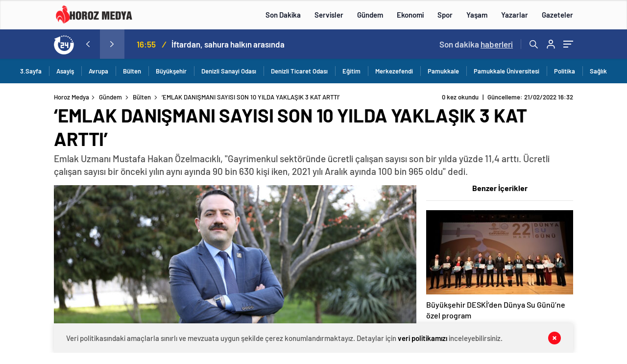

--- FILE ---
content_type: text/html; charset=UTF-8
request_url: https://www.horozmedya.com/emlak-danismani-sayisi-son-10-yilda-yaklasik-3-kat-artti/
body_size: 38308
content:
<!doctype html>
<html lang="tr" itemscope="" itemtype="https://schema.org/Organization">
<head>
<meta http-equiv="Content-Type" content="text/html; charset=utf-8"/>
<meta name="viewport" content="width=device-width, initial-scale=1.0, maximum-scale=1.0, user-scalable=no"/>
<meta name='robots' content='index, follow, max-image-preview:large, max-snippet:-1, max-video-preview:-1' />
<!-- This site is optimized with the Yoast SEO Premium plugin v26.6 (Yoast SEO v26.6) - https://yoast.com/wordpress/plugins/seo/ -->
<title>&#039;EMLAK DANIŞMANI SAYISI SON 10 YILDA YAKLAŞIK 3 KAT ARTTI&#039; - Horoz Medya</title>
<link rel="canonical" href="https://www.horozmedya.com/emlak-danismani-sayisi-son-10-yilda-yaklasik-3-kat-artti/" />
<meta property="og:locale" content="tr_TR" />
<meta property="og:type" content="article" />
<meta property="og:title" content="&#039;EMLAK DANIŞMANI SAYISI SON 10 YILDA YAKLAŞIK 3 KAT ARTTI&#039;" />
<meta property="og:description" content="Gayrimenkul sektöründe ücretli çalışan sayısı son bir yılda yüzde 11,4 arttı. Ücretli çalışan sayısı bir önceki yılın aynı ayında 90 bin 630 kişi iken, 2021 yılı Aralık ayında 100 bin 965 oldu. Konuya ilişkin değerlendirmelerde bulunan Altın Emlak Genel Müdürü Mustafa Hakan Özelmacıklı, “TÜİK ücretli çalışan istatistiklerine göre gayrimenkul sektöründe ücretli çalışan sayısı 100 bini [&hellip;]" />
<meta property="og:url" content="https://www.horozmedya.com/emlak-danismani-sayisi-son-10-yilda-yaklasik-3-kat-artti/" />
<meta property="og:site_name" content="Horoz Medya" />
<meta property="article:publisher" content="https://www.facebook.com/horozmedyaa" />
<meta property="article:published_time" content="2022-02-21T21:21:00+00:00" />
<meta property="og:image" content="https://www.horozmedya.com/wp-content/uploads/2022/02/4537337.jpg" />
<meta property="og:image:width" content="1200" />
<meta property="og:image:height" content="800" />
<meta property="og:image:type" content="image/jpeg" />
<meta name="author" content="yönetici" />
<meta name="twitter:card" content="summary_large_image" />
<meta name="twitter:creator" content="@horozmedyaa" />
<meta name="twitter:site" content="@horozmedyaa" />
<meta name="twitter:label1" content="Yazan:" />
<meta name="twitter:data1" content="yönetici" />
<meta name="twitter:label2" content="Tahmini okuma süresi" />
<meta name="twitter:data2" content="2 dakika" />
<script type="application/ld+json" class="yoast-schema-graph">{"@context":"https://schema.org","@graph":[{"@type":"Article","@id":"https://www.horozmedya.com/emlak-danismani-sayisi-son-10-yilda-yaklasik-3-kat-artti/#article","isPartOf":{"@id":"https://www.horozmedya.com/emlak-danismani-sayisi-son-10-yilda-yaklasik-3-kat-artti/"},"author":{"name":"yönetici","@id":"https://www.horozmedya.com/#/schema/person/3c668a2f9055513cb35ff87be23a9460"},"headline":"&#8216;EMLAK DANIŞMANI SAYISI SON 10 YILDA YAKLAŞIK 3 KAT ARTTI&#8217;","datePublished":"2022-02-21T21:21:00+00:00","mainEntityOfPage":{"@id":"https://www.horozmedya.com/emlak-danismani-sayisi-son-10-yilda-yaklasik-3-kat-artti/"},"wordCount":420,"commentCount":0,"publisher":{"@id":"https://www.horozmedya.com/#organization"},"image":{"@id":"https://www.horozmedya.com/emlak-danismani-sayisi-son-10-yilda-yaklasik-3-kat-artti/#primaryimage"},"thumbnailUrl":"https://www.horozmedya.com/wp-content/uploads/2022/02/4537337.jpg","keywords":["emlak danışmanı","gayrimenkul","istanbul","sektör"],"articleSection":{"0":"Bülten","1":"Ekonomi","3":"Gündem","4":"Hayat"},"inLanguage":"tr","potentialAction":[{"@type":"CommentAction","name":"Comment","target":["https://www.horozmedya.com/emlak-danismani-sayisi-son-10-yilda-yaklasik-3-kat-artti/#respond"]}],"copyrightYear":"2022","copyrightHolder":{"@id":"https://www.horozmedya.com/#organization"}},{"@type":"WebPage","@id":"https://www.horozmedya.com/emlak-danismani-sayisi-son-10-yilda-yaklasik-3-kat-artti/","url":"https://www.horozmedya.com/emlak-danismani-sayisi-son-10-yilda-yaklasik-3-kat-artti/","name":"'EMLAK DANIŞMANI SAYISI SON 10 YILDA YAKLAŞIK 3 KAT ARTTI' - Horoz Medya","isPartOf":{"@id":"https://www.horozmedya.com/#website"},"primaryImageOfPage":{"@id":"https://www.horozmedya.com/emlak-danismani-sayisi-son-10-yilda-yaklasik-3-kat-artti/#primaryimage"},"image":{"@id":"https://www.horozmedya.com/emlak-danismani-sayisi-son-10-yilda-yaklasik-3-kat-artti/#primaryimage"},"thumbnailUrl":"https://www.horozmedya.com/wp-content/uploads/2022/02/4537337.jpg","datePublished":"2022-02-21T21:21:00+00:00","breadcrumb":{"@id":"https://www.horozmedya.com/emlak-danismani-sayisi-son-10-yilda-yaklasik-3-kat-artti/#breadcrumb"},"inLanguage":"tr","potentialAction":[{"@type":"ReadAction","target":["https://www.horozmedya.com/emlak-danismani-sayisi-son-10-yilda-yaklasik-3-kat-artti/"]}]},{"@type":"ImageObject","inLanguage":"tr","@id":"https://www.horozmedya.com/emlak-danismani-sayisi-son-10-yilda-yaklasik-3-kat-artti/#primaryimage","url":"https://www.horozmedya.com/wp-content/uploads/2022/02/4537337.jpg","contentUrl":"https://www.horozmedya.com/wp-content/uploads/2022/02/4537337.jpg","width":1152,"height":768},{"@type":"BreadcrumbList","@id":"https://www.horozmedya.com/emlak-danismani-sayisi-son-10-yilda-yaklasik-3-kat-artti/#breadcrumb","itemListElement":[{"@type":"ListItem","position":1,"name":"Home","item":"https://www.horozmedya.com/"},{"@type":"ListItem","position":2,"name":"&#8216;EMLAK DANIŞMANI SAYISI SON 10 YILDA YAKLAŞIK 3 KAT ARTTI&#8217;"}]},{"@type":"WebSite","@id":"https://www.horozmedya.com/#website","url":"https://www.horozmedya.com/","name":"Horoz Medya","description":"Haberin Adresi","publisher":{"@id":"https://www.horozmedya.com/#organization"},"potentialAction":[{"@type":"SearchAction","target":{"@type":"EntryPoint","urlTemplate":"https://www.horozmedya.com/?s={search_term_string}"},"query-input":{"@type":"PropertyValueSpecification","valueRequired":true,"valueName":"search_term_string"}}],"inLanguage":"tr"},{"@type":"Organization","@id":"https://www.horozmedya.com/#organization","name":"Horoz Medya","url":"https://www.horozmedya.com/","logo":{"@type":"ImageObject","inLanguage":"tr","@id":"https://www.horozmedya.com/#/schema/logo/image/","url":"https://www.horozmedya.com/wp-content/uploads/2024/11/IMG_2259.png","contentUrl":"https://www.horozmedya.com/wp-content/uploads/2024/11/IMG_2259.png","width":1080,"height":1080,"caption":"Horoz Medya"},"image":{"@id":"https://www.horozmedya.com/#/schema/logo/image/"},"sameAs":["https://www.facebook.com/horozmedyaa","https://x.com/horozmedyaa","https://www.instagram.com/horozmedya/"]},{"@type":"Person","@id":"https://www.horozmedya.com/#/schema/person/3c668a2f9055513cb35ff87be23a9460","name":"yönetici","image":{"@type":"ImageObject","inLanguage":"tr","@id":"https://www.horozmedya.com/#/schema/person/image/","url":"https://www.horozmedya.com/wp-content/uploads/2025/02/admin-768x768.jpg","contentUrl":"https://www.horozmedya.com/wp-content/uploads/2025/02/admin-768x768.jpg","caption":"yönetici"},"sameAs":["http://www.horozmedya.com"],"url":"https://www.horozmedya.com/author/admin2/"}]}</script>
<!-- / Yoast SEO Premium plugin. -->
<link rel='dns-prefetch' href='//cdn.quilljs.com' />
<link rel='dns-prefetch' href='//www.googletagmanager.com' />
<link rel='dns-prefetch' href='//pagead2.googlesyndication.com' />
<link rel='dns-prefetch' href='//fundingchoicesmessages.google.com' />
<link rel="alternate" type="application/rss+xml" title="Horoz Medya &raquo; &#8216;EMLAK DANIŞMANI SAYISI SON 10 YILDA YAKLAŞIK 3 KAT ARTTI&#8217; yorum akışı" href="https://www.horozmedya.com/emlak-danismani-sayisi-son-10-yilda-yaklasik-3-kat-artti/feed/" />
<link rel="alternate" title="oEmbed (JSON)" type="application/json+oembed" href="https://www.horozmedya.com/wp-json/oembed/1.0/embed?url=https%3A%2F%2Fwww.horozmedya.com%2Femlak-danismani-sayisi-son-10-yilda-yaklasik-3-kat-artti%2F" />
<link rel="alternate" title="oEmbed (XML)" type="text/xml+oembed" href="https://www.horozmedya.com/wp-json/oembed/1.0/embed?url=https%3A%2F%2Fwww.horozmedya.com%2Femlak-danismani-sayisi-son-10-yilda-yaklasik-3-kat-artti%2F&#038;format=xml" />
<style id='wp-img-auto-sizes-contain-inline-css' type='text/css'>
img:is([sizes=auto i],[sizes^="auto," i]){contain-intrinsic-size:3000px 1500px}
/*# sourceURL=wp-img-auto-sizes-contain-inline-css */
</style>
<style id='classic-theme-styles-inline-css' type='text/css'>
/*! This file is auto-generated */
.wp-block-button__link{color:#fff;background-color:#32373c;border-radius:9999px;box-shadow:none;text-decoration:none;padding:calc(.667em + 2px) calc(1.333em + 2px);font-size:1.125em}.wp-block-file__button{background:#32373c;color:#fff;text-decoration:none}
/*# sourceURL=/wp-includes/css/classic-themes.min.css */
</style>
<link rel='stylesheet' id='wp-block-paragraph-css' href='//www.horozmedya.com/wp-content/cache/wpfc-minified/dg3ae4ma/hmyoz.css' type='text/css' media='all' />
<script type="text/javascript" src="https://www.horozmedya.com/wp-includes/js/jquery/jquery.min.js?ver=3.7.1" id="jquery-core-js"></script>
<script type="text/javascript" src="https://www.horozmedya.com/wp-includes/js/jquery/jquery-migrate.min.js?ver=3.4.1" id="jquery-migrate-js"></script>
<script type="text/javascript" id="jquery-js-after">
/* <![CDATA[ */
var $ = jQuery.noConflict();
//# sourceURL=jquery-js-after
/* ]]> */
</script>
<!-- Site Kit tarafından eklenen Google etiketi (gtag.js) snippet&#039;i -->
<!-- Google Analytics snippet added by Site Kit -->
<script type="text/javascript" src="https://www.googletagmanager.com/gtag/js?id=G-3TY48H1RCL" id="google_gtagjs-js" async></script>
<script type="text/javascript" id="google_gtagjs-js-after">
/* <![CDATA[ */
window.dataLayer = window.dataLayer || [];function gtag(){dataLayer.push(arguments);}
gtag("set","linker",{"domains":["www.horozmedya.com"]});
gtag("js", new Date());
gtag("set", "developer_id.dZTNiMT", true);
gtag("config", "G-3TY48H1RCL", {"googlesitekit_post_type":"post","googlesitekit_post_author":"y\u00f6netici","googlesitekit_post_date":"20220222"});
window._googlesitekit = window._googlesitekit || {}; window._googlesitekit.throttledEvents = []; window._googlesitekit.gtagEvent = (name, data) => { var key = JSON.stringify( { name, data } ); if ( !! window._googlesitekit.throttledEvents[ key ] ) { return; } window._googlesitekit.throttledEvents[ key ] = true; setTimeout( () => { delete window._googlesitekit.throttledEvents[ key ]; }, 5 ); gtag( "event", name, { ...data, event_source: "site-kit" } ); }; 
//# sourceURL=google_gtagjs-js-after
/* ]]> */
</script>
<link rel="https://api.w.org/" href="https://www.horozmedya.com/wp-json/" /><link rel="alternate" title="JSON" type="application/json" href="https://www.horozmedya.com/wp-json/wp/v2/posts/12398" /><link rel="EditURI" type="application/rsd+xml" title="RSD" href="https://www.horozmedya.com/xmlrpc.php?rsd" />
<meta name="generator" content="WordPress 6.9" />
<link rel='shortlink' href='https://www.horozmedya.com/?p=12398' />
<meta name="generator" content="Site Kit by Google 1.168.0" />    <meta property="og:title" content="&#8216;EMLAK DANIŞMANI SAYISI SON 10 YILDA YAKLAŞIK 3 KAT ARTTI&#8217;" />
<meta property="og:image" content="https://www.horozmedya.com/wp-content/uploads/2022/02/4537337.jpg" />
<!-- Site Kit tarafından eklenen Google AdSense meta etiketleri -->
<meta name="google-adsense-platform-account" content="ca-host-pub-2644536267352236">
<meta name="google-adsense-platform-domain" content="sitekit.withgoogle.com">
<!-- Site Kit tarafından eklenen Google AdSense meta etiketlerine son verin -->
<link rel="amphtml" href="https://www.horozmedya.com/emlak-danismani-sayisi-son-10-yilda-yaklasik-3-kat-artti/amp">
<!-- Google AdSense snippet added by Site Kit -->
<script type="text/javascript" async="async" src="https://pagead2.googlesyndication.com/pagead/js/adsbygoogle.js?client=ca-pub-2373621241255469&amp;host=ca-host-pub-2644536267352236" crossorigin="anonymous"></script>
<!-- End Google AdSense snippet added by Site Kit -->
<!-- Google AdSense Reklam Engelleme İptal snippet&#039;i Site Kit tarafından eklendi -->
<script async src="https://fundingchoicesmessages.google.com/i/pub-2373621241255469?ers=1"></script><script>(function() {function signalGooglefcPresent() {if (!window.frames['googlefcPresent']) {if (document.body) {const iframe = document.createElement('iframe'); iframe.style = 'width: 0; height: 0; border: none; z-index: -1000; left: -1000px; top: -1000px;'; iframe.style.display = 'none'; iframe.name = 'googlefcPresent'; document.body.appendChild(iframe);} else {setTimeout(signalGooglefcPresent, 0);}}}signalGooglefcPresent();})();</script>
<!-- Site Kit tarafından eklenen Google AdSense Reklam Engelleme İptal snippet&#039;ini sonlandır -->
<!-- Google AdSense Reklam Engelleme İptal Hata Koruması snippet&#039;i Site Kit tarafından eklendi -->
<script>(function(){'use strict';function aa(a){var b=0;return function(){return b<a.length?{done:!1,value:a[b++]}:{done:!0}}}var ba=typeof Object.defineProperties=="function"?Object.defineProperty:function(a,b,c){if(a==Array.prototype||a==Object.prototype)return a;a[b]=c.value;return a};
function ca(a){a=["object"==typeof globalThis&&globalThis,a,"object"==typeof window&&window,"object"==typeof self&&self,"object"==typeof global&&global];for(var b=0;b<a.length;++b){var c=a[b];if(c&&c.Math==Math)return c}throw Error("Cannot find global object");}var da=ca(this);function l(a,b){if(b)a:{var c=da;a=a.split(".");for(var d=0;d<a.length-1;d++){var e=a[d];if(!(e in c))break a;c=c[e]}a=a[a.length-1];d=c[a];b=b(d);b!=d&&b!=null&&ba(c,a,{configurable:!0,writable:!0,value:b})}}
function ea(a){return a.raw=a}function n(a){var b=typeof Symbol!="undefined"&&Symbol.iterator&&a[Symbol.iterator];if(b)return b.call(a);if(typeof a.length=="number")return{next:aa(a)};throw Error(String(a)+" is not an iterable or ArrayLike");}function fa(a){for(var b,c=[];!(b=a.next()).done;)c.push(b.value);return c}var ha=typeof Object.create=="function"?Object.create:function(a){function b(){}b.prototype=a;return new b},p;
if(typeof Object.setPrototypeOf=="function")p=Object.setPrototypeOf;else{var q;a:{var ja={a:!0},ka={};try{ka.__proto__=ja;q=ka.a;break a}catch(a){}q=!1}p=q?function(a,b){a.__proto__=b;if(a.__proto__!==b)throw new TypeError(a+" is not extensible");return a}:null}var la=p;
function t(a,b){a.prototype=ha(b.prototype);a.prototype.constructor=a;if(la)la(a,b);else for(var c in b)if(c!="prototype")if(Object.defineProperties){var d=Object.getOwnPropertyDescriptor(b,c);d&&Object.defineProperty(a,c,d)}else a[c]=b[c];a.A=b.prototype}function ma(){for(var a=Number(this),b=[],c=a;c<arguments.length;c++)b[c-a]=arguments[c];return b}l("Object.is",function(a){return a?a:function(b,c){return b===c?b!==0||1/b===1/c:b!==b&&c!==c}});
l("Array.prototype.includes",function(a){return a?a:function(b,c){var d=this;d instanceof String&&(d=String(d));var e=d.length;c=c||0;for(c<0&&(c=Math.max(c+e,0));c<e;c++){var f=d[c];if(f===b||Object.is(f,b))return!0}return!1}});
l("String.prototype.includes",function(a){return a?a:function(b,c){if(this==null)throw new TypeError("The 'this' value for String.prototype.includes must not be null or undefined");if(b instanceof RegExp)throw new TypeError("First argument to String.prototype.includes must not be a regular expression");return this.indexOf(b,c||0)!==-1}});l("Number.MAX_SAFE_INTEGER",function(){return 9007199254740991});
l("Number.isFinite",function(a){return a?a:function(b){return typeof b!=="number"?!1:!isNaN(b)&&b!==Infinity&&b!==-Infinity}});l("Number.isInteger",function(a){return a?a:function(b){return Number.isFinite(b)?b===Math.floor(b):!1}});l("Number.isSafeInteger",function(a){return a?a:function(b){return Number.isInteger(b)&&Math.abs(b)<=Number.MAX_SAFE_INTEGER}});
l("Math.trunc",function(a){return a?a:function(b){b=Number(b);if(isNaN(b)||b===Infinity||b===-Infinity||b===0)return b;var c=Math.floor(Math.abs(b));return b<0?-c:c}});/*
Copyright The Closure Library Authors.
SPDX-License-Identifier: Apache-2.0
*/
var u=this||self;function v(a,b){a:{var c=["CLOSURE_FLAGS"];for(var d=u,e=0;e<c.length;e++)if(d=d[c[e]],d==null){c=null;break a}c=d}a=c&&c[a];return a!=null?a:b}function w(a){return a};function na(a){u.setTimeout(function(){throw a;},0)};var oa=v(610401301,!1),pa=v(188588736,!0),qa=v(645172343,v(1,!0));var x,ra=u.navigator;x=ra?ra.userAgentData||null:null;function z(a){return oa?x?x.brands.some(function(b){return(b=b.brand)&&b.indexOf(a)!=-1}):!1:!1}function A(a){var b;a:{if(b=u.navigator)if(b=b.userAgent)break a;b=""}return b.indexOf(a)!=-1};function B(){return oa?!!x&&x.brands.length>0:!1}function C(){return B()?z("Chromium"):(A("Chrome")||A("CriOS"))&&!(B()?0:A("Edge"))||A("Silk")};var sa=B()?!1:A("Trident")||A("MSIE");!A("Android")||C();C();A("Safari")&&(C()||(B()?0:A("Coast"))||(B()?0:A("Opera"))||(B()?0:A("Edge"))||(B()?z("Microsoft Edge"):A("Edg/"))||B()&&z("Opera"));var ta={},D=null;var ua=typeof Uint8Array!=="undefined",va=!sa&&typeof btoa==="function";var wa;function E(){return typeof BigInt==="function"};var F=typeof Symbol==="function"&&typeof Symbol()==="symbol";function xa(a){return typeof Symbol==="function"&&typeof Symbol()==="symbol"?Symbol():a}var G=xa(),ya=xa("2ex");var za=F?function(a,b){a[G]|=b}:function(a,b){a.g!==void 0?a.g|=b:Object.defineProperties(a,{g:{value:b,configurable:!0,writable:!0,enumerable:!1}})},H=F?function(a){return a[G]|0}:function(a){return a.g|0},I=F?function(a){return a[G]}:function(a){return a.g},J=F?function(a,b){a[G]=b}:function(a,b){a.g!==void 0?a.g=b:Object.defineProperties(a,{g:{value:b,configurable:!0,writable:!0,enumerable:!1}})};function Aa(a,b){J(b,(a|0)&-14591)}function Ba(a,b){J(b,(a|34)&-14557)};var K={},Ca={};function Da(a){return!(!a||typeof a!=="object"||a.g!==Ca)}function Ea(a){return a!==null&&typeof a==="object"&&!Array.isArray(a)&&a.constructor===Object}function L(a,b,c){if(!Array.isArray(a)||a.length)return!1;var d=H(a);if(d&1)return!0;if(!(b&&(Array.isArray(b)?b.includes(c):b.has(c))))return!1;J(a,d|1);return!0};var M=0,N=0;function Fa(a){var b=a>>>0;M=b;N=(a-b)/4294967296>>>0}function Ga(a){if(a<0){Fa(-a);var b=n(Ha(M,N));a=b.next().value;b=b.next().value;M=a>>>0;N=b>>>0}else Fa(a)}function Ia(a,b){b>>>=0;a>>>=0;if(b<=2097151)var c=""+(4294967296*b+a);else E()?c=""+(BigInt(b)<<BigInt(32)|BigInt(a)):(c=(a>>>24|b<<8)&16777215,b=b>>16&65535,a=(a&16777215)+c*6777216+b*6710656,c+=b*8147497,b*=2,a>=1E7&&(c+=a/1E7>>>0,a%=1E7),c>=1E7&&(b+=c/1E7>>>0,c%=1E7),c=b+Ja(c)+Ja(a));return c}
function Ja(a){a=String(a);return"0000000".slice(a.length)+a}function Ha(a,b){b=~b;a?a=~a+1:b+=1;return[a,b]};var Ka=/^-?([1-9][0-9]*|0)(\.[0-9]+)?$/;var O;function La(a,b){O=b;a=new a(b);O=void 0;return a}
function P(a,b,c){a==null&&(a=O);O=void 0;if(a==null){var d=96;c?(a=[c],d|=512):a=[];b&&(d=d&-16760833|(b&1023)<<14)}else{if(!Array.isArray(a))throw Error("narr");d=H(a);if(d&2048)throw Error("farr");if(d&64)return a;d|=64;if(c&&(d|=512,c!==a[0]))throw Error("mid");a:{c=a;var e=c.length;if(e){var f=e-1;if(Ea(c[f])){d|=256;b=f-(+!!(d&512)-1);if(b>=1024)throw Error("pvtlmt");d=d&-16760833|(b&1023)<<14;break a}}if(b){b=Math.max(b,e-(+!!(d&512)-1));if(b>1024)throw Error("spvt");d=d&-16760833|(b&1023)<<
14}}}J(a,d);return a};function Ma(a){switch(typeof a){case "number":return isFinite(a)?a:String(a);case "boolean":return a?1:0;case "object":if(a)if(Array.isArray(a)){if(L(a,void 0,0))return}else if(ua&&a!=null&&a instanceof Uint8Array){if(va){for(var b="",c=0,d=a.length-10240;c<d;)b+=String.fromCharCode.apply(null,a.subarray(c,c+=10240));b+=String.fromCharCode.apply(null,c?a.subarray(c):a);a=btoa(b)}else{b===void 0&&(b=0);if(!D){D={};c="ABCDEFGHIJKLMNOPQRSTUVWXYZabcdefghijklmnopqrstuvwxyz0123456789".split("");d=["+/=",
"+/","-_=","-_.","-_"];for(var e=0;e<5;e++){var f=c.concat(d[e].split(""));ta[e]=f;for(var g=0;g<f.length;g++){var h=f[g];D[h]===void 0&&(D[h]=g)}}}b=ta[b];c=Array(Math.floor(a.length/3));d=b[64]||"";for(e=f=0;f<a.length-2;f+=3){var k=a[f],m=a[f+1];h=a[f+2];g=b[k>>2];k=b[(k&3)<<4|m>>4];m=b[(m&15)<<2|h>>6];h=b[h&63];c[e++]=g+k+m+h}g=0;h=d;switch(a.length-f){case 2:g=a[f+1],h=b[(g&15)<<2]||d;case 1:a=a[f],c[e]=b[a>>2]+b[(a&3)<<4|g>>4]+h+d}a=c.join("")}return a}}return a};function Na(a,b,c){a=Array.prototype.slice.call(a);var d=a.length,e=b&256?a[d-1]:void 0;d+=e?-1:0;for(b=b&512?1:0;b<d;b++)a[b]=c(a[b]);if(e){b=a[b]={};for(var f in e)Object.prototype.hasOwnProperty.call(e,f)&&(b[f]=c(e[f]))}return a}function Oa(a,b,c,d,e){if(a!=null){if(Array.isArray(a))a=L(a,void 0,0)?void 0:e&&H(a)&2?a:Pa(a,b,c,d!==void 0,e);else if(Ea(a)){var f={},g;for(g in a)Object.prototype.hasOwnProperty.call(a,g)&&(f[g]=Oa(a[g],b,c,d,e));a=f}else a=b(a,d);return a}}
function Pa(a,b,c,d,e){var f=d||c?H(a):0;d=d?!!(f&32):void 0;a=Array.prototype.slice.call(a);for(var g=0;g<a.length;g++)a[g]=Oa(a[g],b,c,d,e);c&&c(f,a);return a}function Qa(a){return a.s===K?a.toJSON():Ma(a)};function Ra(a,b,c){c=c===void 0?Ba:c;if(a!=null){if(ua&&a instanceof Uint8Array)return b?a:new Uint8Array(a);if(Array.isArray(a)){var d=H(a);if(d&2)return a;b&&(b=d===0||!!(d&32)&&!(d&64||!(d&16)));return b?(J(a,(d|34)&-12293),a):Pa(a,Ra,d&4?Ba:c,!0,!0)}a.s===K&&(c=a.h,d=I(c),a=d&2?a:La(a.constructor,Sa(c,d,!0)));return a}}function Sa(a,b,c){var d=c||b&2?Ba:Aa,e=!!(b&32);a=Na(a,b,function(f){return Ra(f,e,d)});za(a,32|(c?2:0));return a};function Ta(a,b){a=a.h;return Ua(a,I(a),b)}function Va(a,b,c,d){b=d+(+!!(b&512)-1);if(!(b<0||b>=a.length||b>=c))return a[b]}
function Ua(a,b,c,d){if(c===-1)return null;var e=b>>14&1023||536870912;if(c>=e){if(b&256)return a[a.length-1][c]}else{var f=a.length;if(d&&b&256&&(d=a[f-1][c],d!=null)){if(Va(a,b,e,c)&&ya!=null){var g;a=(g=wa)!=null?g:wa={};g=a[ya]||0;g>=4||(a[ya]=g+1,g=Error(),g.__closure__error__context__984382||(g.__closure__error__context__984382={}),g.__closure__error__context__984382.severity="incident",na(g))}return d}return Va(a,b,e,c)}}
function Wa(a,b,c,d,e){var f=b>>14&1023||536870912;if(c>=f||e&&!qa){var g=b;if(b&256)e=a[a.length-1];else{if(d==null)return;e=a[f+(+!!(b&512)-1)]={};g|=256}e[c]=d;c<f&&(a[c+(+!!(b&512)-1)]=void 0);g!==b&&J(a,g)}else a[c+(+!!(b&512)-1)]=d,b&256&&(a=a[a.length-1],c in a&&delete a[c])}
function Xa(a,b){var c=Ya;var d=d===void 0?!1:d;var e=a.h;var f=I(e),g=Ua(e,f,b,d);if(g!=null&&typeof g==="object"&&g.s===K)c=g;else if(Array.isArray(g)){var h=H(g),k=h;k===0&&(k|=f&32);k|=f&2;k!==h&&J(g,k);c=new c(g)}else c=void 0;c!==g&&c!=null&&Wa(e,f,b,c,d);e=c;if(e==null)return e;a=a.h;f=I(a);f&2||(g=e,c=g.h,h=I(c),g=h&2?La(g.constructor,Sa(c,h,!1)):g,g!==e&&(e=g,Wa(a,f,b,e,d)));return e}function Za(a,b){a=Ta(a,b);return a==null||typeof a==="string"?a:void 0}
function $a(a,b){var c=c===void 0?0:c;a=Ta(a,b);if(a!=null)if(b=typeof a,b==="number"?Number.isFinite(a):b!=="string"?0:Ka.test(a))if(typeof a==="number"){if(a=Math.trunc(a),!Number.isSafeInteger(a)){Ga(a);b=M;var d=N;if(a=d&2147483648)b=~b+1>>>0,d=~d>>>0,b==0&&(d=d+1>>>0);b=d*4294967296+(b>>>0);a=a?-b:b}}else if(b=Math.trunc(Number(a)),Number.isSafeInteger(b))a=String(b);else{if(b=a.indexOf("."),b!==-1&&(a=a.substring(0,b)),!(a[0]==="-"?a.length<20||a.length===20&&Number(a.substring(0,7))>-922337:
a.length<19||a.length===19&&Number(a.substring(0,6))<922337)){if(a.length<16)Ga(Number(a));else if(E())a=BigInt(a),M=Number(a&BigInt(4294967295))>>>0,N=Number(a>>BigInt(32)&BigInt(4294967295));else{b=+(a[0]==="-");N=M=0;d=a.length;for(var e=b,f=(d-b)%6+b;f<=d;e=f,f+=6)e=Number(a.slice(e,f)),N*=1E6,M=M*1E6+e,M>=4294967296&&(N+=Math.trunc(M/4294967296),N>>>=0,M>>>=0);b&&(b=n(Ha(M,N)),a=b.next().value,b=b.next().value,M=a,N=b)}a=M;b=N;b&2147483648?E()?a=""+(BigInt(b|0)<<BigInt(32)|BigInt(a>>>0)):(b=
n(Ha(a,b)),a=b.next().value,b=b.next().value,a="-"+Ia(a,b)):a=Ia(a,b)}}else a=void 0;return a!=null?a:c}function R(a,b){var c=c===void 0?"":c;a=Za(a,b);return a!=null?a:c};var S;function T(a,b,c){this.h=P(a,b,c)}T.prototype.toJSON=function(){return ab(this)};T.prototype.s=K;T.prototype.toString=function(){try{return S=!0,ab(this).toString()}finally{S=!1}};
function ab(a){var b=S?a.h:Pa(a.h,Qa,void 0,void 0,!1);var c=!S;var d=pa?void 0:a.constructor.v;var e=I(c?a.h:b);if(a=b.length){var f=b[a-1],g=Ea(f);g?a--:f=void 0;e=+!!(e&512)-1;var h=b;if(g){b:{var k=f;var m={};g=!1;if(k)for(var r in k)if(Object.prototype.hasOwnProperty.call(k,r))if(isNaN(+r))m[r]=k[r];else{var y=k[r];Array.isArray(y)&&(L(y,d,+r)||Da(y)&&y.size===0)&&(y=null);y==null&&(g=!0);y!=null&&(m[r]=y)}if(g){for(var Q in m)break b;m=null}else m=k}k=m==null?f!=null:m!==f}for(var ia;a>0;a--){Q=
a-1;r=h[Q];Q-=e;if(!(r==null||L(r,d,Q)||Da(r)&&r.size===0))break;ia=!0}if(h!==b||k||ia){if(!c)h=Array.prototype.slice.call(h,0,a);else if(ia||k||m)h.length=a;m&&h.push(m)}b=h}return b};function bb(a){return function(b){if(b==null||b=="")b=new a;else{b=JSON.parse(b);if(!Array.isArray(b))throw Error("dnarr");za(b,32);b=La(a,b)}return b}};function cb(a){this.h=P(a)}t(cb,T);var db=bb(cb);var U;function V(a){this.g=a}V.prototype.toString=function(){return this.g+""};var eb={};function fb(a){if(U===void 0){var b=null;var c=u.trustedTypes;if(c&&c.createPolicy){try{b=c.createPolicy("goog#html",{createHTML:w,createScript:w,createScriptURL:w})}catch(d){u.console&&u.console.error(d.message)}U=b}else U=b}a=(b=U)?b.createScriptURL(a):a;return new V(a,eb)};/*
SPDX-License-Identifier: Apache-2.0
*/
function gb(a){var b=ma.apply(1,arguments);if(b.length===0)return fb(a[0]);for(var c=a[0],d=0;d<b.length;d++)c+=encodeURIComponent(b[d])+a[d+1];return fb(c)};function hb(a,b){a.src=b instanceof V&&b.constructor===V?b.g:"type_error:TrustedResourceUrl";var c,d;(c=(b=(d=(c=(a.ownerDocument&&a.ownerDocument.defaultView||window).document).querySelector)==null?void 0:d.call(c,"script[nonce]"))?b.nonce||b.getAttribute("nonce")||"":"")&&a.setAttribute("nonce",c)};function ib(){return Math.floor(Math.random()*2147483648).toString(36)+Math.abs(Math.floor(Math.random()*2147483648)^Date.now()).toString(36)};function jb(a,b){b=String(b);a.contentType==="application/xhtml+xml"&&(b=b.toLowerCase());return a.createElement(b)}function kb(a){this.g=a||u.document||document};function lb(a){a=a===void 0?document:a;return a.createElement("script")};function mb(a,b,c,d,e,f){try{var g=a.g,h=lb(g);h.async=!0;hb(h,b);g.head.appendChild(h);h.addEventListener("load",function(){e();d&&g.head.removeChild(h)});h.addEventListener("error",function(){c>0?mb(a,b,c-1,d,e,f):(d&&g.head.removeChild(h),f())})}catch(k){f()}};var nb=u.atob("aHR0cHM6Ly93d3cuZ3N0YXRpYy5jb20vaW1hZ2VzL2ljb25zL21hdGVyaWFsL3N5c3RlbS8xeC93YXJuaW5nX2FtYmVyXzI0ZHAucG5n"),ob=u.atob("WW91IGFyZSBzZWVpbmcgdGhpcyBtZXNzYWdlIGJlY2F1c2UgYWQgb3Igc2NyaXB0IGJsb2NraW5nIHNvZnR3YXJlIGlzIGludGVyZmVyaW5nIHdpdGggdGhpcyBwYWdlLg=="),pb=u.atob("RGlzYWJsZSBhbnkgYWQgb3Igc2NyaXB0IGJsb2NraW5nIHNvZnR3YXJlLCB0aGVuIHJlbG9hZCB0aGlzIHBhZ2Uu");function qb(a,b,c){this.i=a;this.u=b;this.o=c;this.g=null;this.j=[];this.m=!1;this.l=new kb(this.i)}
function rb(a){if(a.i.body&&!a.m){var b=function(){sb(a);u.setTimeout(function(){tb(a,3)},50)};mb(a.l,a.u,2,!0,function(){u[a.o]||b()},b);a.m=!0}}
function sb(a){for(var b=W(1,5),c=0;c<b;c++){var d=X(a);a.i.body.appendChild(d);a.j.push(d)}b=X(a);b.style.bottom="0";b.style.left="0";b.style.position="fixed";b.style.width=W(100,110).toString()+"%";b.style.zIndex=W(2147483544,2147483644).toString();b.style.backgroundColor=ub(249,259,242,252,219,229);b.style.boxShadow="0 0 12px #888";b.style.color=ub(0,10,0,10,0,10);b.style.display="flex";b.style.justifyContent="center";b.style.fontFamily="Roboto, Arial";c=X(a);c.style.width=W(80,85).toString()+
"%";c.style.maxWidth=W(750,775).toString()+"px";c.style.margin="24px";c.style.display="flex";c.style.alignItems="flex-start";c.style.justifyContent="center";d=jb(a.l.g,"IMG");d.className=ib();d.src=nb;d.alt="Warning icon";d.style.height="24px";d.style.width="24px";d.style.paddingRight="16px";var e=X(a),f=X(a);f.style.fontWeight="bold";f.textContent=ob;var g=X(a);g.textContent=pb;Y(a,e,f);Y(a,e,g);Y(a,c,d);Y(a,c,e);Y(a,b,c);a.g=b;a.i.body.appendChild(a.g);b=W(1,5);for(c=0;c<b;c++)d=X(a),a.i.body.appendChild(d),
a.j.push(d)}function Y(a,b,c){for(var d=W(1,5),e=0;e<d;e++){var f=X(a);b.appendChild(f)}b.appendChild(c);c=W(1,5);for(d=0;d<c;d++)e=X(a),b.appendChild(e)}function W(a,b){return Math.floor(a+Math.random()*(b-a))}function ub(a,b,c,d,e,f){return"rgb("+W(Math.max(a,0),Math.min(b,255)).toString()+","+W(Math.max(c,0),Math.min(d,255)).toString()+","+W(Math.max(e,0),Math.min(f,255)).toString()+")"}function X(a){a=jb(a.l.g,"DIV");a.className=ib();return a}
function tb(a,b){b<=0||a.g!=null&&a.g.offsetHeight!==0&&a.g.offsetWidth!==0||(vb(a),sb(a),u.setTimeout(function(){tb(a,b-1)},50))}function vb(a){for(var b=n(a.j),c=b.next();!c.done;c=b.next())(c=c.value)&&c.parentNode&&c.parentNode.removeChild(c);a.j=[];(b=a.g)&&b.parentNode&&b.parentNode.removeChild(b);a.g=null};function wb(a,b,c,d,e){function f(k){document.body?g(document.body):k>0?u.setTimeout(function(){f(k-1)},e):b()}function g(k){k.appendChild(h);u.setTimeout(function(){h?(h.offsetHeight!==0&&h.offsetWidth!==0?b():a(),h.parentNode&&h.parentNode.removeChild(h)):a()},d)}var h=xb(c);f(3)}function xb(a){var b=document.createElement("div");b.className=a;b.style.width="1px";b.style.height="1px";b.style.position="absolute";b.style.left="-10000px";b.style.top="-10000px";b.style.zIndex="-10000";return b};function Ya(a){this.h=P(a)}t(Ya,T);function yb(a){this.h=P(a)}t(yb,T);var zb=bb(yb);function Ab(a){if(!a)return null;a=Za(a,4);var b;a===null||a===void 0?b=null:b=fb(a);return b};var Bb=ea([""]),Cb=ea([""]);function Db(a,b){this.m=a;this.o=new kb(a.document);this.g=b;this.j=R(this.g,1);this.u=Ab(Xa(this.g,2))||gb(Bb);this.i=!1;b=Ab(Xa(this.g,13))||gb(Cb);this.l=new qb(a.document,b,R(this.g,12))}Db.prototype.start=function(){Eb(this)};
function Eb(a){Fb(a);mb(a.o,a.u,3,!1,function(){a:{var b=a.j;var c=u.btoa(b);if(c=u[c]){try{var d=db(u.atob(c))}catch(e){b=!1;break a}b=b===Za(d,1)}else b=!1}b?Z(a,R(a.g,14)):(Z(a,R(a.g,8)),rb(a.l))},function(){wb(function(){Z(a,R(a.g,7));rb(a.l)},function(){return Z(a,R(a.g,6))},R(a.g,9),$a(a.g,10),$a(a.g,11))})}function Z(a,b){a.i||(a.i=!0,a=new a.m.XMLHttpRequest,a.open("GET",b,!0),a.send())}function Fb(a){var b=u.btoa(a.j);a.m[b]&&Z(a,R(a.g,5))};(function(a,b){u[a]=function(){var c=ma.apply(0,arguments);u[a]=function(){};b.call.apply(b,[null].concat(c instanceof Array?c:fa(n(c))))}})("__h82AlnkH6D91__",function(a){typeof window.atob==="function"&&(new Db(window,zb(window.atob(a)))).start()});}).call(this);
window.__h82AlnkH6D91__("[base64]/[base64]/[base64]/[base64]");</script>
<!-- Site Kit tarafından eklenen Google AdSense Reklam Engelleme İptal Hata Koruması snippet&#039;ini sonlandır -->
<link rel="icon" href="https://www.horozmedya.com/wp-content/uploads/2022/05/cropped-horoz-32x32.png" sizes="32x32" />
<link rel="icon" href="https://www.horozmedya.com/wp-content/uploads/2022/05/cropped-horoz-192x192.png" sizes="192x192" />
<link rel="apple-touch-icon" href="https://www.horozmedya.com/wp-content/uploads/2022/05/cropped-horoz-180x180.png" />
<meta name="msapplication-TileImage" content="https://www.horozmedya.com/wp-content/uploads/2022/05/cropped-horoz-270x270.png" />
<!-- Google tag (gtag.js) -->
<script async src="https://www.googletagmanager.com/gtag/js?id=UA-179763402-1"></script>
<script>
window.dataLayer = window.dataLayer || [];
function gtag(){dataLayer.push(arguments);}
gtag('js', new Date());
gtag('config', 'UA-179763402-1');
</script>
<!-- Global site tag (gtag.js) - Google Analytics -->
<script async src="https://www.googletagmanager.com/gtag/js?id=UA-168583928-1"></script>
<script>
window.dataLayer = window.dataLayer || [];
function gtag(){dataLayer.push(arguments);}
gtag('js', new Date());
gtag('config', 'UA-168583928-1');
</script>
<script data-ad-client="ca-pub-5371945342311146" async src="https://pagead2.googlesyndication.com/pagead/js/adsbygoogle.js"></script>    <link rel="Shortcut Icon" href="https://www.horozmedya.com/wp-content/uploads/2022/04/horoz.png" type="image/x-icon">
<link rel="stylesheet" href='//www.horozmedya.com/wp-content/cache/wpfc-minified/fojj9n3g/fya76.css'/>
<link rel="stylesheet" href='//www.horozmedya.com/wp-content/cache/wpfc-minified/lye543nj/fya76.css'>
<link rel="stylesheet" href='//www.horozmedya.com/wp-content/cache/wpfc-minified/g5ogcddi/fya7p.css'/>
<link rel="stylesheet" href='//www.horozmedya.com/wp-content/cache/wpfc-minified/e6gr1a4z/fya7p.css'>
<link rel="preload" href="https://www.horozmedya.com/wp-content/themes/haberadam/fonts/barlow-regular.woff2" as="font"
crossorigin>
<link rel="preload" href="https://www.horozmedya.com/wp-content/themes/haberadam/fonts/barlow-medium.woff2" as="font" crossorigin>
<link rel="preload" href="https://www.horozmedya.com/wp-content/themes/haberadam/fonts/barlow-semibold.woff2" as="font"
crossorigin>
<link rel="preload" href="https://www.horozmedya.com/wp-content/themes/haberadam/fonts/barlow-bold.woff2" as="font" crossorigin>
<link rel="preload" href="https://www.horozmedya.com/wp-content/themes/haberadam/fonts/barlow-regular2.woff2" as="font"
crossorigin>
<link rel="preload" href="https://www.horozmedya.com/wp-content/themes/haberadam/fonts/barlow-medium2.woff2" as="font"
crossorigin>
<link rel="preload" href="https://www.horozmedya.com/wp-content/themes/haberadam/fonts/barlow-semibold2.woff2" as="font"
crossorigin>
<link rel="preload" href="https://www.horozmedya.com/wp-content/themes/haberadam/fonts/barlow-bold2.woff2" as="font" crossorigin>
<style>
@font-face {
font-family: 'Barlow';
font-style: normal;
font-weight: 400;
src: url(https://www.horozmedya.com/wp-content/themes/haberadam/fonts/barlow-regular.woff2) format('woff2');
unicode-range: U+0000-00FF, U+0131, U+0152-0153, U+02BB-02BC, U+02C6, U+02DA, U+02DC, U+2000-206F, U+2074, U+20AC, U+2122, U+2191, U+2193, U+2212, U+2215, U+FEFF, U+FFFD;
font-display: swap;
}
@font-face {
font-family: 'Barlow';
font-style: normal;
font-weight: 500;
src: url(https://www.horozmedya.com/wp-content/themes/haberadam/fonts/barlow-medium.woff2) format('woff2');
unicode-range: U+0000-00FF, U+0131, U+0152-0153, U+02BB-02BC, U+02C6, U+02DA, U+02DC, U+2000-206F, U+2074, U+20AC, U+2122, U+2191, U+2193, U+2212, U+2215, U+FEFF, U+FFFD;
font-display: swap;
}
@font-face {
font-family: 'Barlow';
font-style: normal;
font-weight: 600;
src: url(https://www.horozmedya.com/wp-content/themes/haberadam/fonts/barlow-semibold.woff2) format('woff2');
unicode-range: U+0000-00FF, U+0131, U+0152-0153, U+02BB-02BC, U+02C6, U+02DA, U+02DC, U+2000-206F, U+2074, U+20AC, U+2122, U+2191, U+2193, U+2212, U+2215, U+FEFF, U+FFFD;
font-display: swap;
}
@font-face {
font-family: 'Barlow';
font-style: normal;
font-weight: 700;
src: url(https://www.horozmedya.com/wp-content/themes/haberadam/fonts/barlow-bold.woff2) format('woff2');
unicode-range: U+0000-00FF, U+0131, U+0152-0153, U+02BB-02BC, U+02C6, U+02DA, U+02DC, U+2000-206F, U+2074, U+20AC, U+2122, U+2191, U+2193, U+2212, U+2215, U+FEFF, U+FFFD;
font-display: swap;
}
@font-face {
font-family: 'Barlow';
font-style: normal;
font-weight: 400;
src: url(https://www.horozmedya.com/wp-content/themes/haberadam/fonts/barlow-regular2.woff2) format('woff2');
unicode-range: U+0100-024F, U+0259, U+1E00-1EFF, U+2020, U+20A0-20AB, U+20AD-20CF, U+2113, U+2C60-2C7F, U+A720-A7FF;
font-display: swap;
}
@font-face {
font-family: 'Barlow';
font-style: normal;
font-weight: 500;
src: url(https://www.horozmedya.com/wp-content/themes/haberadam/fonts/barlow-medium2.woff2) format('woff2');
unicode-range: U+0100-024F, U+0259, U+1E00-1EFF, U+2020, U+20A0-20AB, U+20AD-20CF, U+2113, U+2C60-2C7F, U+A720-A7FF;
font-display: swap;
}
@font-face {
font-family: 'Barlow';
font-style: normal;
font-weight: 600;
src: url(https://www.horozmedya.com/wp-content/themes/haberadam/fonts/barlow-semibold2.woff2) format('woff2');
unicode-range: U+0100-024F, U+0259, U+1E00-1EFF, U+2020, U+20A0-20AB, U+20AD-20CF, U+2113, U+2C60-2C7F, U+A720-A7FF;
font-display: swap;
}
@font-face {
font-family: 'Barlow';
font-style: normal;
font-weight: 700;
src: url(https://www.horozmedya.com/wp-content/themes/haberadam/fonts/barlow-bold2.woff2) format('woff2');
unicode-range: U+0100-024F, U+0259, U+1E00-1EFF, U+2020, U+20A0-20AB, U+20AD-20CF, U+2113, U+2C60-2C7F, U+A720-A7FF;
font-display: swap;
}
</style>
<style>
body{
background-color: #e5e5e5;
}
.scdovizin button, .scdovizintab > div.active{
background-color: #db2027;
}
.scdovizintab > div.active{
border-color: #db2027;
}
.scdovizin-inputs.scifull span{
border-color: #db202725;
}
#header-shape-gradient {
--color-stop: #db2027;
--color-bot: #db2027;
}
#zuck-modal-content .story-viewer .slides .item>.media{width: 700px;}
#zuck-modal-content .strydesc{color: #ffffff}
.newsBox2 > i{background: #db2027;opacity: 0.7;}
.ayarlarkaydet.ayarkheader:hover {background-color:#db2027;}
.iletisim svg.titledot rect {fill:#db2027;}
.videoNewsBox ul li a strong:hover{color: #db2027}
.pageWrapper .pageMainWrap .contentWrap .pageNav ul li.active a:before, header{background: #db2027}
.pageWrapper .pageMainWrap .contentWrap .wideArea .contactForm .submit{background: #db2027}
.tag{background: #db2027}
.newsBox:hover>strong{color:#db2027}
.newsBox>strong:hover{color:#db2027}
.authorBox ul li a strong,#owl-wleft-slider3 .owl-nav button:hover{color:#db2027}
.options-icons.iconcom:hover .icon-border {
background-color: #db2027;
border-color: #db2027;
}
@media only screen and (max-width: 480px) {
.header-bottom {
background: #db2027;
}
}
.desk-menu-top ul li:first-child, .desk-menu-bottom-left li a:before, .desk-menu-bottom-right ul li a,
.desk-menu-bottom-right ul li a span
{color: #c9c9c990}
.desk-menu-bottom-left li a i{ background-color: #c9c9c990 }
.desk-menu-bottom-left li a, .desk-menu-bottom-right ul li a, .desk-menu-bottom-right ul li a span { border-color: #c9c9c990; }
.desk-menu-bottom-right ul li a span svg path { fill: #c9c9c990; }
.left .more a{background-color: #db2027}
#home > .bottom > .left .twoLineNews > div > div > div > div > div > div a strong:hover{color: #db2027}
.videoNewsBox ul li a span i{background: #db2027}
.pageWrapper .pageMainWrap .contentWrap .wideArea .contactForm .submit{background: #db2027}
.pageWrapper .pageMainWrap .contentWrap .pageNav ul li.active a:before{background: #db2027}
.pageWrapper .pageMainWrap .contentWrap .pageNav ul li > a:before{background: #db2027}
.header2.withHeader3 .hd-top, .hmfix .header2.withHeader3 .hd-bot.on, .hmfix .header-bottom.on, .wleft-slider-left li.active a figure, .hd-bot,
.hd-bot, .header2.withHeader3 .hd-top, .hmfix .header2.withHeader3 .hd-bot.on, .yol-in-bottom ul li a span
{ border-color: #db2027; }
header .menu-item-has-children ul.sub-menu{ background-color: #222222 }
.desk-menu{ background-color:#2a2929 }
.bvgl-title{border-color: #db2027 }
div#owl-wleft-slider3 .owl-dots button:hover:after, div#owl-wleft-slider3 .owl-dots button.active:after,
.main-manset .owl-dots button.active, .main-manset .owl-nav .owl-prev:hover, .main-manset .owl-nav .owl-next:hover,
.tab-up-in .owl-dots button.active, .header-bottom-left:before, .header-bottom-left #logo,
.header-bottom-left nav ul li a:after, .hd-bot-left #logo, .hd-bot-left .mobile-logo, a.mobile-logo, .gazete-detay-left ul li a:before
{
background-color: #db2027;
}
.yr-in a p:hover,.hd-bot-right nav ul li a:hover{ color:#db2027 }
#owl-wleft-slider2 .owl-dots button.active,div#owl-wleft-slider .owl-dots button.active, div#owl-wleft-slider3 .owl-dots button.active,
.tab-up-in .owl-dots button.active, .main-manset #owl-main-manset .owl-dot.active{
background-color: #db2027 !important;
}
.yol-in-bottom ul li a span{ border-color: #db2027 !important; }
#home.container .newsBox>strong span:hover, #home.container .newsBox>strong:hover span, .flmc .news-four-2 .news-four-in span:hover,
.kat-grid-right-five a:hover strong, #home.container .newsBox>strong:hover span, .fively-left a:hover h5, .news-four-in a.news-four-link:hover .news-four-in-title span,
.yol-in-bottom ul li a:hover span, .footer-links-left ul li a:hover, .gazete-detay-left ul li a:hover span, .gazete-detay-left ul li a.active span,
.gazete-dr-gun li a:hover, .gazeteler-top h1 b
{
color: #db2027 !important;
}
.hm-top .select-vakit{ background-color: #db2027 }
.mobile-menu h3{ color: #db2027 }
footer .logo-pattern{background-color: #db2027}
.header-bottom-left:before, .header-bottom-left #logo, .alt-cat,
.main-manset .owl-dots button.active, .main-manset .owl-nav .owl-prev:hover, .main-manset .owl-nav .owl-next:hover,
.header-bottom-left nav ul li a:after, .left .more a, .newsBox span .icon-play-arrow,
.options-icons .icon-border.active, span.icon-border-count, .sc-options-user,  #newsRead .bottom .left .detail .relatedContent a,
#newsRead .bottom .left .detail ol li:before,
.hd-bot-left #logo, .shrrt.active .icon-border,
.sc-options-left .options-icons:hover .icon-border, .cb-ver-head, a.mobile-logo, .ss-choosen, .ss-top-mobile a:hover,
.options-icons.iconfav:hover .icon-border,.options-icons.iconcom:hover .icon-border   {background-color: #0a558a}
.bvgl-title, .options-icons .icon-border.active, .options-icons .icon-border.active:hover,
.hmfix .header-bottom.on,.shrrt.active .icon-border,
.sc-options-left .options-icons:hover .icon-border, .hd-bot, .header2.withHeader3 .hd-top, .hmfix .header2.withHeader3 .hd-bot.on,.yol-in-bottom ul li a span,
.wleft-slider-left li.active a figure,.options-icons.iconfav:hover .icon-border,.options-icons.iconcom:hover .icon-border
{border-color: #0a558a}
.video-five-left{background-color: #ffffff36}
.video-five .flex-start,.video-five-right{background-color: #0a558a}
#owl-wleft-slider1 .owl-dots button.active ,#owl-wleft-slider2 .owl-dots button.active, div#owl-wleft-slider3 .owl-dots button.active{background-color: #0a558a !important;}
footer .logo-pattern, div#owl-wleft-slider3 .owl-dots button.active:after,
div#owl-wleft-slider3 .owl-dots button.active:after, .main-manset #owl-main-manset .owl-dot.active,
div#owl-wleft-slider .owl-dots button.active, .ss-top ul li.active, .ss-top ul li:hover, #owl-sports .owl-nav .owl-prev,
.ss-bottom ul a, #owl-sports .owl-nav .owl-next
{background-color: #0a558a !important;}
.wleft-slider3 .owl-nav button:hover, span.comment-active b{ color: #0a558a !important; }
footer .logo-pattern{background-color: }
.container .newsBox>strong span:hover, .fourrscl-bottom p:hover, .sc-fively-2 a p:hover, .sc-fively-1 a p:hover,
a.bvgl-top p:hover, a.bvgl-top figure:hover a.bvgl-top p, .infinityDiv h4,.cb-veri ul li:hover a,.cb-letters p b,
#newsRead .bottom .left .detail .options-icons:hover p, .yazar-detay-right .cap .options-icons:hover p,
.footer-links-left ul li a:hover
{
color: #0a558a !important;
}
@media only screen and (max-width: 480px) {
.header-bottom {
background: #0a558a;
}
}
.sticky-bread {
border-top-color:  #0a558a;
}
.sb-left a svg path {
fill: #0a558a;
}
.hd-bot, .header2.withHeader3 .hd-top, .hmfix .header2.withHeader3 .hd-bot.on{
border-top-color: #0a558a;
}
.scdovizin button, .scdovizintab > div.active{
background-color: #0a558a;
}
.scdovizintab > div.active{
border-color: #0a558a;
}
.scdovizin-inputs.scifull span{
border-color: #0a558a25;
}
@media screen and (max-width:568px) {
#home > .bottom .left .sixNewsSymmetry > div {
width: 100%;
flex: 100%;
max-width: 100%;
padding-left: 5px;
padding-right: 5px !important;
}
}
.ows-in h3, #owl-wleft-slider2 .ows-in h3, #owl-wleft-slider3 .ows-in h3, .main-manset-title h3,.tab-up-title h3{text-transform: unset;}
.ows-in h3::first-line{color:#ff2323}
.container .newsBox>strong:hover span{ color: #db2027 }
.mid-va span:first-child{background-color: transparent}
.weat-d-tag a:hover{background-color: #db2027 !important;border-color: #db2027 !important;}
</style>
<script>
var ajaxurl = "https://www.horozmedya.com/wp-admin/admin-ajax.php";
</script>
<style id='global-styles-inline-css' type='text/css'>
:root{--wp--preset--aspect-ratio--square: 1;--wp--preset--aspect-ratio--4-3: 4/3;--wp--preset--aspect-ratio--3-4: 3/4;--wp--preset--aspect-ratio--3-2: 3/2;--wp--preset--aspect-ratio--2-3: 2/3;--wp--preset--aspect-ratio--16-9: 16/9;--wp--preset--aspect-ratio--9-16: 9/16;--wp--preset--color--black: #000000;--wp--preset--color--cyan-bluish-gray: #abb8c3;--wp--preset--color--white: #ffffff;--wp--preset--color--pale-pink: #f78da7;--wp--preset--color--vivid-red: #cf2e2e;--wp--preset--color--luminous-vivid-orange: #ff6900;--wp--preset--color--luminous-vivid-amber: #fcb900;--wp--preset--color--light-green-cyan: #7bdcb5;--wp--preset--color--vivid-green-cyan: #00d084;--wp--preset--color--pale-cyan-blue: #8ed1fc;--wp--preset--color--vivid-cyan-blue: #0693e3;--wp--preset--color--vivid-purple: #9b51e0;--wp--preset--gradient--vivid-cyan-blue-to-vivid-purple: linear-gradient(135deg,rgb(6,147,227) 0%,rgb(155,81,224) 100%);--wp--preset--gradient--light-green-cyan-to-vivid-green-cyan: linear-gradient(135deg,rgb(122,220,180) 0%,rgb(0,208,130) 100%);--wp--preset--gradient--luminous-vivid-amber-to-luminous-vivid-orange: linear-gradient(135deg,rgb(252,185,0) 0%,rgb(255,105,0) 100%);--wp--preset--gradient--luminous-vivid-orange-to-vivid-red: linear-gradient(135deg,rgb(255,105,0) 0%,rgb(207,46,46) 100%);--wp--preset--gradient--very-light-gray-to-cyan-bluish-gray: linear-gradient(135deg,rgb(238,238,238) 0%,rgb(169,184,195) 100%);--wp--preset--gradient--cool-to-warm-spectrum: linear-gradient(135deg,rgb(74,234,220) 0%,rgb(151,120,209) 20%,rgb(207,42,186) 40%,rgb(238,44,130) 60%,rgb(251,105,98) 80%,rgb(254,248,76) 100%);--wp--preset--gradient--blush-light-purple: linear-gradient(135deg,rgb(255,206,236) 0%,rgb(152,150,240) 100%);--wp--preset--gradient--blush-bordeaux: linear-gradient(135deg,rgb(254,205,165) 0%,rgb(254,45,45) 50%,rgb(107,0,62) 100%);--wp--preset--gradient--luminous-dusk: linear-gradient(135deg,rgb(255,203,112) 0%,rgb(199,81,192) 50%,rgb(65,88,208) 100%);--wp--preset--gradient--pale-ocean: linear-gradient(135deg,rgb(255,245,203) 0%,rgb(182,227,212) 50%,rgb(51,167,181) 100%);--wp--preset--gradient--electric-grass: linear-gradient(135deg,rgb(202,248,128) 0%,rgb(113,206,126) 100%);--wp--preset--gradient--midnight: linear-gradient(135deg,rgb(2,3,129) 0%,rgb(40,116,252) 100%);--wp--preset--font-size--small: 13px;--wp--preset--font-size--medium: 20px;--wp--preset--font-size--large: 36px;--wp--preset--font-size--x-large: 42px;--wp--preset--spacing--20: 0.44rem;--wp--preset--spacing--30: 0.67rem;--wp--preset--spacing--40: 1rem;--wp--preset--spacing--50: 1.5rem;--wp--preset--spacing--60: 2.25rem;--wp--preset--spacing--70: 3.38rem;--wp--preset--spacing--80: 5.06rem;--wp--preset--shadow--natural: 6px 6px 9px rgba(0, 0, 0, 0.2);--wp--preset--shadow--deep: 12px 12px 50px rgba(0, 0, 0, 0.4);--wp--preset--shadow--sharp: 6px 6px 0px rgba(0, 0, 0, 0.2);--wp--preset--shadow--outlined: 6px 6px 0px -3px rgb(255, 255, 255), 6px 6px rgb(0, 0, 0);--wp--preset--shadow--crisp: 6px 6px 0px rgb(0, 0, 0);}:where(.is-layout-flex){gap: 0.5em;}:where(.is-layout-grid){gap: 0.5em;}body .is-layout-flex{display: flex;}.is-layout-flex{flex-wrap: wrap;align-items: center;}.is-layout-flex > :is(*, div){margin: 0;}body .is-layout-grid{display: grid;}.is-layout-grid > :is(*, div){margin: 0;}:where(.wp-block-columns.is-layout-flex){gap: 2em;}:where(.wp-block-columns.is-layout-grid){gap: 2em;}:where(.wp-block-post-template.is-layout-flex){gap: 1.25em;}:where(.wp-block-post-template.is-layout-grid){gap: 1.25em;}.has-black-color{color: var(--wp--preset--color--black) !important;}.has-cyan-bluish-gray-color{color: var(--wp--preset--color--cyan-bluish-gray) !important;}.has-white-color{color: var(--wp--preset--color--white) !important;}.has-pale-pink-color{color: var(--wp--preset--color--pale-pink) !important;}.has-vivid-red-color{color: var(--wp--preset--color--vivid-red) !important;}.has-luminous-vivid-orange-color{color: var(--wp--preset--color--luminous-vivid-orange) !important;}.has-luminous-vivid-amber-color{color: var(--wp--preset--color--luminous-vivid-amber) !important;}.has-light-green-cyan-color{color: var(--wp--preset--color--light-green-cyan) !important;}.has-vivid-green-cyan-color{color: var(--wp--preset--color--vivid-green-cyan) !important;}.has-pale-cyan-blue-color{color: var(--wp--preset--color--pale-cyan-blue) !important;}.has-vivid-cyan-blue-color{color: var(--wp--preset--color--vivid-cyan-blue) !important;}.has-vivid-purple-color{color: var(--wp--preset--color--vivid-purple) !important;}.has-black-background-color{background-color: var(--wp--preset--color--black) !important;}.has-cyan-bluish-gray-background-color{background-color: var(--wp--preset--color--cyan-bluish-gray) !important;}.has-white-background-color{background-color: var(--wp--preset--color--white) !important;}.has-pale-pink-background-color{background-color: var(--wp--preset--color--pale-pink) !important;}.has-vivid-red-background-color{background-color: var(--wp--preset--color--vivid-red) !important;}.has-luminous-vivid-orange-background-color{background-color: var(--wp--preset--color--luminous-vivid-orange) !important;}.has-luminous-vivid-amber-background-color{background-color: var(--wp--preset--color--luminous-vivid-amber) !important;}.has-light-green-cyan-background-color{background-color: var(--wp--preset--color--light-green-cyan) !important;}.has-vivid-green-cyan-background-color{background-color: var(--wp--preset--color--vivid-green-cyan) !important;}.has-pale-cyan-blue-background-color{background-color: var(--wp--preset--color--pale-cyan-blue) !important;}.has-vivid-cyan-blue-background-color{background-color: var(--wp--preset--color--vivid-cyan-blue) !important;}.has-vivid-purple-background-color{background-color: var(--wp--preset--color--vivid-purple) !important;}.has-black-border-color{border-color: var(--wp--preset--color--black) !important;}.has-cyan-bluish-gray-border-color{border-color: var(--wp--preset--color--cyan-bluish-gray) !important;}.has-white-border-color{border-color: var(--wp--preset--color--white) !important;}.has-pale-pink-border-color{border-color: var(--wp--preset--color--pale-pink) !important;}.has-vivid-red-border-color{border-color: var(--wp--preset--color--vivid-red) !important;}.has-luminous-vivid-orange-border-color{border-color: var(--wp--preset--color--luminous-vivid-orange) !important;}.has-luminous-vivid-amber-border-color{border-color: var(--wp--preset--color--luminous-vivid-amber) !important;}.has-light-green-cyan-border-color{border-color: var(--wp--preset--color--light-green-cyan) !important;}.has-vivid-green-cyan-border-color{border-color: var(--wp--preset--color--vivid-green-cyan) !important;}.has-pale-cyan-blue-border-color{border-color: var(--wp--preset--color--pale-cyan-blue) !important;}.has-vivid-cyan-blue-border-color{border-color: var(--wp--preset--color--vivid-cyan-blue) !important;}.has-vivid-purple-border-color{border-color: var(--wp--preset--color--vivid-purple) !important;}.has-vivid-cyan-blue-to-vivid-purple-gradient-background{background: var(--wp--preset--gradient--vivid-cyan-blue-to-vivid-purple) !important;}.has-light-green-cyan-to-vivid-green-cyan-gradient-background{background: var(--wp--preset--gradient--light-green-cyan-to-vivid-green-cyan) !important;}.has-luminous-vivid-amber-to-luminous-vivid-orange-gradient-background{background: var(--wp--preset--gradient--luminous-vivid-amber-to-luminous-vivid-orange) !important;}.has-luminous-vivid-orange-to-vivid-red-gradient-background{background: var(--wp--preset--gradient--luminous-vivid-orange-to-vivid-red) !important;}.has-very-light-gray-to-cyan-bluish-gray-gradient-background{background: var(--wp--preset--gradient--very-light-gray-to-cyan-bluish-gray) !important;}.has-cool-to-warm-spectrum-gradient-background{background: var(--wp--preset--gradient--cool-to-warm-spectrum) !important;}.has-blush-light-purple-gradient-background{background: var(--wp--preset--gradient--blush-light-purple) !important;}.has-blush-bordeaux-gradient-background{background: var(--wp--preset--gradient--blush-bordeaux) !important;}.has-luminous-dusk-gradient-background{background: var(--wp--preset--gradient--luminous-dusk) !important;}.has-pale-ocean-gradient-background{background: var(--wp--preset--gradient--pale-ocean) !important;}.has-electric-grass-gradient-background{background: var(--wp--preset--gradient--electric-grass) !important;}.has-midnight-gradient-background{background: var(--wp--preset--gradient--midnight) !important;}.has-small-font-size{font-size: var(--wp--preset--font-size--small) !important;}.has-medium-font-size{font-size: var(--wp--preset--font-size--medium) !important;}.has-large-font-size{font-size: var(--wp--preset--font-size--large) !important;}.has-x-large-font-size{font-size: var(--wp--preset--font-size--x-large) !important;}
/*# sourceURL=global-styles-inline-css */
</style>
</head>
<body class=" hmfix  bgWhite mm-wrapper">
<header class="header4">
<div class="header4-center">
<div class="container">
<div class="h4c-in">
<div class="logo-pattern">
</div>
<a href="https://www.horozmedya.com/" id="logo" class="desktop-logo"><img src="https://www.horozmedya.com/wp-content/uploads/2022/03/horoz-medya-logo-png-164-40.png" class="logo-lzy" alt="Horoz Medya" /></a>
<a href="https://www.horozmedya.com/" class="mobile-logo"><img src="https://www.horozmedya.com/wp-content/uploads/2022/03/horoz-medya-logo-png-164-40.png" class="logo-lzy"  alt="Horoz Medya" /></a>                <nav>
<ul id="menu-yeni-ust-menu" class="menu"><li id="menu-item-35700" class="menu-item menu-item-type-post_type menu-item-object-page menu-item-35700"><a href="https://www.horozmedya.com/son-dakika/">Son Dakika</a></li>
<li id="menu-item-35701" class="menu-item menu-item-type-custom menu-item-object-custom menu-item-has-children menu-item-35701"><a href="#">Servisler</a>
<ul class="sub-menu">
<li id="menu-item-35702" class="menu-item menu-item-type-post_type menu-item-object-page menu-item-35702"><a href="https://www.horozmedya.com/sinema/">Sinema</a></li>
<li id="menu-item-35704" class="menu-item menu-item-type-post_type menu-item-object-page menu-item-35704"><a href="https://www.horozmedya.com/hava-durumu/">Hava Durumu</a></li>
<li id="menu-item-35705" class="menu-item menu-item-type-post_type menu-item-object-page menu-item-35705"><a href="https://www.horozmedya.com/hava-durumu-2/">Hava Durumu 2</a></li>
<li id="menu-item-35706" class="menu-item menu-item-type-post_type menu-item-object-page menu-item-35706"><a href="https://www.horozmedya.com/yol-durumu/">Yol Durumu</a></li>
<li id="menu-item-35714" class="menu-item menu-item-type-post_type menu-item-object-page menu-item-35714"><a href="https://www.horozmedya.com/canli-tv-2/">Canlı Tv</a></li>
<li id="menu-item-35713" class="menu-item menu-item-type-post_type menu-item-object-page menu-item-35713"><a href="https://www.horozmedya.com/canli-tv-2-2/">Canlı Tv 2</a></li>
<li id="menu-item-35726" class="menu-item menu-item-type-post_type menu-item-object-page menu-item-35726"><a href="https://www.horozmedya.com/yayin-akislari/">Yayın Akışları</a></li>
<li id="menu-item-35725" class="menu-item menu-item-type-post_type menu-item-object-page menu-item-35725"><a href="https://www.horozmedya.com/yayin-akislari-2/">Yayın Akışları 2</a></li>
<li id="menu-item-35729" class="menu-item menu-item-type-post_type menu-item-object-page menu-item-35729"><a href="https://www.horozmedya.com/nobetci-eczaneler/">Nöbetçi Eczaneler</a></li>
<li id="menu-item-35730" class="menu-item menu-item-type-post_type menu-item-object-page menu-item-35730"><a href="https://www.horozmedya.com/canli-borsa/">Canlı Borsa</a></li>
<li id="menu-item-35731" class="menu-item menu-item-type-post_type menu-item-object-page menu-item-35731"><a href="https://www.horozmedya.com/namaz-vakitleri/">Namaz Vakitleri</a></li>
<li id="menu-item-35732" class="menu-item menu-item-type-post_type menu-item-object-page menu-item-35732"><a href="https://www.horozmedya.com/puan-durumu/">Puan Durumu</a></li>
<li id="menu-item-35733" class="menu-item menu-item-type-post_type menu-item-object-page menu-item-35733"><a href="https://www.horozmedya.com/kripto-paralar/">Kripto Paralar</a></li>
<li id="menu-item-35737" class="menu-item menu-item-type-post_type menu-item-object-page menu-item-35737"><a href="https://www.horozmedya.com/dovizler/">Dövizler</a></li>
<li id="menu-item-35738" class="menu-item menu-item-type-post_type menu-item-object-page menu-item-35738"><a href="https://www.horozmedya.com/hisseler/">Hisseler</a></li>
<li id="menu-item-35739" class="menu-item menu-item-type-post_type menu-item-object-page menu-item-35739"><a href="https://www.horozmedya.com/altinlar/">Altınlar</a></li>
<li id="menu-item-35740" class="menu-item menu-item-type-post_type menu-item-object-page menu-item-35740"><a href="https://www.horozmedya.com/pariteler/">Pariteler</a></li>
</ul>
</li>
<li id="menu-item-35741" class="menu-item menu-item-type-taxonomy menu-item-object-category current-post-ancestor current-menu-parent current-post-parent menu-item-35741"><a href="https://www.horozmedya.com/kategori/gundem/">Gündem</a></li>
<li id="menu-item-35742" class="menu-item menu-item-type-taxonomy menu-item-object-category current-post-ancestor current-menu-parent current-post-parent menu-item-35742"><a href="https://www.horozmedya.com/kategori/ekonomi/">Ekonomi</a></li>
<li id="menu-item-35743" class="menu-item menu-item-type-taxonomy menu-item-object-category menu-item-35743"><a href="https://www.horozmedya.com/kategori/spor-foto-galeri/">Spor</a></li>
<li id="menu-item-35744" class="menu-item menu-item-type-taxonomy menu-item-object-category menu-item-35744"><a href="https://www.horozmedya.com/kategori/magazin-foto-galeri/yasam/">Yaşam</a></li>
<li id="menu-item-35746" class="menu-item menu-item-type-post_type menu-item-object-page menu-item-35746"><a href="https://www.horozmedya.com/yazarlar-2/">Yazarlar</a></li>
<li id="menu-item-35747" class="menu-item menu-item-type-post_type menu-item-object-page menu-item-35747"><a href="https://www.horozmedya.com/gazeteler/">Gazeteler</a></li>
</ul>                </nav>
</div>
</div>
</div>
<div class="header4-bottom">
<div class="container">
<div class="h4b-in">
<div class="h4b-left">
<div class="hour24">
<svg xmlns="http://www.w3.org/2000/svg" id="Capa_1"  height="42" viewBox="0 0 532 502" width="42">
<path d="m372.754 341v-147h-30v60.645h-28.677v-60.645h-30v90.645h58.677v56.355z"fill="#fff" /><path d="m261.744 284.645v-89.47h-88v30h58v29.47h-58.678v89.468h88.199v-30h-58.199v-29.468z"fill="#fff" />
<g><path d="M100.123 256c0-91.327 74.3-165.627 165.626-165.627 32.112 0 63.661 9.485 90.445 26.969l-32.457 32.457 167.792 38.007-38.007-167.794-32.456 32.458C379.7 6.94 325.074-11.602 268.756-11.602 200.376-11.602 136.089 15.027 87.737 63.38 39.385 111.733 12.756 176.02 12.756 244.4S39.385 377.067 87.737 425.42C136.089 473.771 200.376 500.4 268.756 500.4h15v-90.373h-15C174.42 410.027 100.123 347.327 100.123 256z"/><path d="m303.03 458.511 5.469 29.498c9.412-1.745 18.811-4.088 27.936-6.965l-9.02-28.612c-7.964 2.51-16.169 4.556-24.385 6.079z"/><path d="m472.126 240.332 29.934-1.99c-.636-9.567-1.86-19.172-3.638-28.549l-29.475 5.588c1.553 8.192 2.622 16.587 3.179 24.951z"/><path d="m429.04 381.584 23.691 18.402c5.87-7.557 11.338-15.55 16.25-23.757l-25.74-15.408c-4.294 7.173-9.071 14.158-14.201 20.763z"/><path d="m472.294 265.506c-.443 8.363-1.399 16.771-2.841 24.988l29.549 5.184c1.649-9.402 2.742-19.02 3.249-28.584z"/><path d="m454.824 338.5 27.42 12.172c3.887-8.755 7.271-17.837 10.061-26.993l-28.697-8.742c-2.435 7.992-5.39 15.919-8.784 23.563z"/><path d="m393.692 417.261 18.619 23.523c7.494-5.932 14.707-12.385 21.439-19.179l-21.31-21.115c-5.886 5.942-12.194 11.584-18.748 16.771z"/><path d="m350.882 443.429 12.43 27.305c8.691-3.957 17.24-8.496 25.41-13.49l-15.648-25.596c-7.136 4.363-14.603 8.327-22.192 11.781z"/></g></svg>
</div>
<div class="h4b-carousel">
<div id="owl-h4b" class="owl-carousel">
<div>
<span>16:55</span> <i>/</i>
<a href="https://www.horozmedya.com/iftardan-sahura-halkin-arasinda/">İftardan, sahura halkın arasında</a>
</div>
<div>
<span>16:09</span> <i>/</i>
<a href="https://www.horozmedya.com/bakan-goktas-bagimlilik-ve-iyilesme-konulu-kadin-forumunda-konustu/">Bakan Göktaş, Bağımlılık ve İyileşme Konulu Kadın Forumu’nda konuştu:</a>
</div>
<div>
<span>15:59</span> <i>/</i>
<a href="https://www.horozmedya.com/14-mart-tip-bayraminda-mikrobiyoloji-ve-biyokimya-laboratuvarlari-rektor-prof-dr-ahmet-kutluhan-tarafindan-acildi/">14 Mart Tıp Bayramı’nda Mikrobiyoloji ve Biyokimya Laboratuvarları Rektör Prof. Dr. Ahmet Kutluhan Tarafından Açıldı</a>
</div>
<div>
<span>15:45</span> <i>/</i>
<a href="https://www.horozmedya.com/paulu-tip-fakultesi-ogrencileri-14-mart-tip-bayraminda-beyaz-onluklerini-giydiler/">PAÜ’lü Tıp Fakültesi Öğrencileri 14 Mart Tıp Bayramında Beyaz Önlüklerini Giydiler</a>
</div>
<div>
<span>15:35</span> <i>/</i>
<a href="https://www.horozmedya.com/rektor-kutluhan-hatipzade-veli-baser-anadolu-imam-hatip-lisesi-ogrencileri-ile-bulustu/">Rektör Kutluhan Hatipzade Veli Başer Anadolu İmam Hatip Lisesi Öğrencileri İle Buluştu</a>
</div>
<div>
<span>15:30</span> <i>/</i>
<a href="https://www.horozmedya.com/tgc-sozcu-gazetesinin-26-muhabir-ve-yazarinin-suc-duyurusuyla-yildirilmaya-calisilmalari-kabul-edilemez/">TGC: Sözcü Gazetesi’nin 26 muhabir ve yazarının suç duyurusuyla yıldırılmaya çalışılmaları kabul edilemez</a>
</div>
<div>
<span>15:25</span> <i>/</i>
<a href="https://www.horozmedya.com/rektor-prof-dr-kutluhan-1176-derneginin-duzenledigi-3-geleneksel-iftar-programina-katildi/">Rektör Prof. Dr. Kutluhan 1176 Derneği’nin Düzenlediği 3. Geleneksel İftar Programı’na Katıldı</a>
</div>
<div>
<span>15:10</span> <i>/</i>
<a href="https://www.horozmedya.com/rektor-prof-dr-ahmet-kutluhandan-18-mart-canakkale-zaferi-ve-sehitleri-anma-gunu-mesaji/">Rektör Prof. Dr. Ahmet Kutluhan’dan 18 Mart Çanakkale Zaferi ve Şehitleri Anma Günü Mesajı</a>
</div>
<div>
<span>14:59</span> <i>/</i>
<a href="https://www.horozmedya.com/pamukkale-belediyesi-gozlere-25-bin-104-lavanta-dikti/">PAMUKKALE BELEDİYESİ GÖZLER’E 25 BİN 104 LAVANTA DİKTİ</a>
</div>
<div>
<span>14:45</span> <i>/</i>
<a href="https://www.horozmedya.com/dsoda-gundem-toplumsal-cinsiyet-esitligi/">DSO’DA GÜNDEM “TOPLUMSAL CİNSİYET EŞİTLİĞİ”</a>
</div>
</div>
</div>                </div>
<div class="h4b-right">
<a href="https://www.horozmedya.com/">Son dakika <u>haberleri</u></a>
<div class="hd-top-right">
<div class="header-bottom-right-options">
<ul>
<li class="hdr-s "><a href="javascript:;">
<svg id="asd" class="des-g" data-name="Layer 1" xmlns="https://www.w3.org/2000/svg" width="17" height="19" viewBox="0 0 23.08 23.2"><path d="M15.39,15.39l7,7.11ZM1,9.09a8.09,8.09,0,1,1,8.09,8.08A8.09,8.09,0,0,1,1,9.09Z" transform="translate(0 0)" style="fill:none;stroke:#222;stroke-linecap:round;stroke-width:2px"></path></svg>
<!--<img src="https://www.horozmedya.com/wp-content/themes/haberadam/img/icons/searchw.png" alt="s" class="mb-g">-->
<svg id="asd" class="mobileg-g" data-name="Layer 1" xmlns="https://www.w3.org/2000/svg" width="17" height="19" viewBox="0 0 23.08 23.2"><path d="M15.39,15.39l7,7.11ZM1,9.09a8.09,8.09,0,1,1,8.09,8.08A8.09,8.09,0,0,1,1,9.09Z" transform="translate(0 0)" style="fill:none;stroke:#fff;stroke-linecap:round;stroke-width:2px"></path></svg>
</a>
<div class="header-search-form" style="visibility: hidden;opacity: 0;transform: translateY(10px);">
<div class="container">
<div class="hsf-in">
<form class="" action="https://www.horozmedya.com/" method="get">
<input type="text" name="s" placeholder="Ne aramak istersiniz?">
<div class="s-close">
<svg width="12" height="12" version="1.1" id="Capa_1" xmlns="https://www.w3.org/2000/svg" xmlns:xlink="https://www.w3.org/1999/xlink" x="0px" y="0px"
viewBox="0 0 47.971 47.971" style="enable-background:new 0 0 47.971 47.971;" xml:space="preserve">
<g>
<path d="M28.228,23.986L47.092,5.122c1.172-1.171,1.172-3.071,0-4.242c-1.172-1.172-3.07-1.172-4.242,0L23.986,19.744L5.121,0.88
c-1.172-1.172-3.07-1.172-4.242,0c-1.172,1.171-1.172,3.071,0,4.242l18.865,18.864L0.879,42.85c-1.172,1.171-1.172,3.071,0,4.242
C1.465,47.677,2.233,47.97,3,47.97s1.535-0.293,2.121-0.879l18.865-18.864L42.85,47.091c0.586,0.586,1.354,0.879,2.121,0.879
s1.535-0.293,2.121-0.879c1.172-1.171,1.172-3.071,0-4.242L28.228,23.986z" fill="#222"/>
</g>
<g>
</g>
<g>
</g>
<g>
</g>
<g>
</g>
<g>
</g>
<g>
</g>
<g>
</g>
<g>
</g>
<g>
</g>
<g>
</g>
<g>
</g>
<g>
</g>
<g>
</g>
<g>
</g>
<g>
</g>
</svg>
</div>
</form>
</div>
</div>
</div>
</li>
<li >
<a href="https://www.horozmedya.com/giris">
<svg xmlns="https://www.w3.org/2000/svg" class="des-g" width="17" height="18" viewBox="0 0 18 20"><path d="M1683,42V40a4,4,0,0,0-4-4h-6a4,4,0,0,0-4,4v2h-2V40a6,6,0,0,1,6-6h6a6,6,0,0,1,6,6v2Zm-12-15a5,5,0,1,1,5,5A5,5,0,0,1,1671,27Zm2,0a3,3,0,1,0,3-3A3,3,0,0,0,1673,27Z" transform="translate(-1667 -22)" fill="#222"/></svg>
<svg xmlns="https://www.w3.org/2000/svg" class="mobileg-g" width="17" height="18" viewBox="0 0 18 20"><path d="M1683,42V40a4,4,0,0,0-4-4h-6a4,4,0,0,0-4,4v2h-2V40a6,6,0,0,1,6-6h6a6,6,0,0,1,6,6v2Zm-12-15a5,5,0,1,1,5,5A5,5,0,0,1,1671,27Zm2,0a3,3,0,1,0,3-3A3,3,0,0,0,1673,27Z" transform="translate(-1667 -22)" fill="#fff"/></svg>
</a></li>
<li >
<div class="hamburger m-toggle">
<div class="hamburger-in">
<span></span>
<span></span>
<span></span>
</div>
</div>
</li>
</ul>
</div>
</div>
</div>
</div>
</div>
</div>
<div class="mobileSearch">
<div class="mobileSearch-close"> <div class="mss-close"> <svg width="12" height="12" version="1.1" id="Capa_1" xmlns="https://www.w3.org/2000/svg" xmlns:xlink="https://www.w3.org/1999/xlink" x="0px" y="0px" viewBox="0 0 47.971 47.971" style="enable-background:new 0 0 47.971 47.971;" xml:space="preserve"> <g> <path d="M28.228,23.986L47.092,5.122c1.172-1.171,1.172-3.071,0-4.242c-1.172-1.172-3.07-1.172-4.242,0L23.986,19.744L5.121,0.88 c-1.172-1.172-3.07-1.172-4.242,0c-1.172,1.171-1.172,3.071,0,4.242l18.865,18.864L0.879,42.85c-1.172,1.171-1.172,3.071,0,4.242 C1.465,47.677,2.233,47.97,3,47.97s1.535-0.293,2.121-0.879l18.865-18.864L42.85,47.091c0.586,0.586,1.354,0.879,2.121,0.879 s1.535-0.293,2.121-0.879c1.172-1.171,1.172-3.071,0-4.242L28.228,23.986z" fill="#222"></path> </g><g></g><g></g><g></g><g></g><g></g><g></g><g></g><g></g><g></g><g></g><g></g><g></g><g></g><g></g><g></g> </svg> </div> </div> <div class="mobileSearch-top"> <form method="get" action="https://www.horozmedya.com/"> <div class="mobileSearch-flex"> <button type="submit"> <svg id="asdf" data-name="Layer 1" xmlns="https://www.w3.org/2000/svg" width="17" height="19" viewBox="0 0 23.08 23.2"><path d="M15.39,15.39l7,7.11ZM1,9.09a8.09,8.09,0,1,1,8.09,8.08A8.09,8.09,0,0,1,1,9.09Z" transform="translate(0 0)" style="fill:none;stroke:#fff;stroke-linecap:round;stroke-width:2px"></path></svg> </button> <input type="text" name="s" placeholder="Hızlı Ara" required=""> </div> </form> </div> <div class="mobileSearch-bottom"> <ul>  <li> <a href="https://www.horozmedya.com/etiket/zumba-etkinligi/"><svg version="1.1" id="Capa_1" width="12px" height="12px" xmlns="https://www.w3.org/2000/svg" xmlns:xlink="http://www.w3.org/1999/xlink" x="0px" y="0px" viewBox="0 0 512 512" style="enable-background:new 0 0 512 512;" xml:space="preserve"> <g><g> <path d="M506.134,241.843c-0.006-0.006-0.011-0.013-0.018-0.019l-104.504-104c-7.829-7.791-20.492-7.762-28.285,0.068 c-7.792,7.829-7.762,20.492,0.067,28.284L443.558,236H20c-11.046,0-20,8.954-20,20c0,11.046,8.954,20,20,20h423.557 l-70.162,69.824c-7.829,7.792-7.859,20.455-0.067,28.284c7.793,7.831,20.457,7.858,28.285,0.068l104.504-104 c0.006-0.006,0.011-0.013,0.018-0.019C513.968,262.339,513.943,249.635,506.134,241.843z"/> </g></g><g></g><g></g><g></g><g></g><g></g><g></g><g></g><g></g><g></g><g></g><g></g><g></g><g></g><g></g><g></g></svg> zumba etkinliği</a> </li>  <li> <a href="https://www.horozmedya.com/etiket/zumba/"><svg version="1.1" id="Capa_1" width="12px" height="12px" xmlns="https://www.w3.org/2000/svg" xmlns:xlink="http://www.w3.org/1999/xlink" x="0px" y="0px" viewBox="0 0 512 512" style="enable-background:new 0 0 512 512;" xml:space="preserve"> <g><g> <path d="M506.134,241.843c-0.006-0.006-0.011-0.013-0.018-0.019l-104.504-104c-7.829-7.791-20.492-7.762-28.285,0.068 c-7.792,7.829-7.762,20.492,0.067,28.284L443.558,236H20c-11.046,0-20,8.954-20,20c0,11.046,8.954,20,20,20h423.557 l-70.162,69.824c-7.829,7.792-7.859,20.455-0.067,28.284c7.793,7.831,20.457,7.858,28.285,0.068l104.504-104 c0.006-0.006,0.011-0.013,0.018-0.019C513.968,262.339,513.943,249.635,506.134,241.843z"/> </g></g><g></g><g></g><g></g><g></g><g></g><g></g><g></g><g></g><g></g><g></g><g></g><g></g><g></g><g></g><g></g></svg> zumba</a> </li>  <li> <a href="https://www.horozmedya.com/etiket/zulm/"><svg version="1.1" id="Capa_1" width="12px" height="12px" xmlns="https://www.w3.org/2000/svg" xmlns:xlink="http://www.w3.org/1999/xlink" x="0px" y="0px" viewBox="0 0 512 512" style="enable-background:new 0 0 512 512;" xml:space="preserve"> <g><g> <path d="M506.134,241.843c-0.006-0.006-0.011-0.013-0.018-0.019l-104.504-104c-7.829-7.791-20.492-7.762-28.285,0.068 c-7.792,7.829-7.762,20.492,0.067,28.284L443.558,236H20c-11.046,0-20,8.954-20,20c0,11.046,8.954,20,20,20h423.557 l-70.162,69.824c-7.829,7.792-7.859,20.455-0.067,28.284c7.793,7.831,20.457,7.858,28.285,0.068l104.504-104 c0.006-0.006,0.011-0.013,0.018-0.019C513.968,262.339,513.943,249.635,506.134,241.843z"/> </g></g><g></g><g></g><g></g><g></g><g></g><g></g><g></g><g></g><g></g><g></g><g></g><g></g><g></g><g></g><g></g></svg> ZULM</a> </li>  <li> <a href="https://www.horozmedya.com/etiket/zulfikar-kilici/"><svg version="1.1" id="Capa_1" width="12px" height="12px" xmlns="https://www.w3.org/2000/svg" xmlns:xlink="http://www.w3.org/1999/xlink" x="0px" y="0px" viewBox="0 0 512 512" style="enable-background:new 0 0 512 512;" xml:space="preserve"> <g><g> <path d="M506.134,241.843c-0.006-0.006-0.011-0.013-0.018-0.019l-104.504-104c-7.829-7.791-20.492-7.762-28.285,0.068 c-7.792,7.829-7.762,20.492,0.067,28.284L443.558,236H20c-11.046,0-20,8.954-20,20c0,11.046,8.954,20,20,20h423.557 l-70.162,69.824c-7.829,7.792-7.859,20.455-0.067,28.284c7.793,7.831,20.457,7.858,28.285,0.068l104.504-104 c0.006-0.006,0.011-0.013,0.018-0.019C513.968,262.339,513.943,249.635,506.134,241.843z"/> </g></g><g></g><g></g><g></g><g></g><g></g><g></g><g></g><g></g><g></g><g></g><g></g><g></g><g></g><g></g><g></g></svg> zülfikar kılıcı</a> </li>  <li> <a href="https://www.horozmedya.com/etiket/zuhal-feray-senkibar/"><svg version="1.1" id="Capa_1" width="12px" height="12px" xmlns="https://www.w3.org/2000/svg" xmlns:xlink="http://www.w3.org/1999/xlink" x="0px" y="0px" viewBox="0 0 512 512" style="enable-background:new 0 0 512 512;" xml:space="preserve"> <g><g> <path d="M506.134,241.843c-0.006-0.006-0.011-0.013-0.018-0.019l-104.504-104c-7.829-7.791-20.492-7.762-28.285,0.068 c-7.792,7.829-7.762,20.492,0.067,28.284L443.558,236H20c-11.046,0-20,8.954-20,20c0,11.046,8.954,20,20,20h423.557 l-70.162,69.824c-7.829,7.792-7.859,20.455-0.067,28.284c7.793,7.831,20.457,7.858,28.285,0.068l104.504-104 c0.006-0.006,0.011-0.013,0.018-0.019C513.968,262.339,513.943,249.635,506.134,241.843z"/> </g></g><g></g><g></g><g></g><g></g><g></g><g></g><g></g><g></g><g></g><g></g><g></g><g></g><g></g><g></g><g></g></svg> Zühal Feray Şenkibar</a> </li>  <li> <a href="https://www.horozmedya.com/etiket/zuhal-bekis/"><svg version="1.1" id="Capa_1" width="12px" height="12px" xmlns="https://www.w3.org/2000/svg" xmlns:xlink="http://www.w3.org/1999/xlink" x="0px" y="0px" viewBox="0 0 512 512" style="enable-background:new 0 0 512 512;" xml:space="preserve"> <g><g> <path d="M506.134,241.843c-0.006-0.006-0.011-0.013-0.018-0.019l-104.504-104c-7.829-7.791-20.492-7.762-28.285,0.068 c-7.792,7.829-7.762,20.492,0.067,28.284L443.558,236H20c-11.046,0-20,8.954-20,20c0,11.046,8.954,20,20,20h423.557 l-70.162,69.824c-7.829,7.792-7.859,20.455-0.067,28.284c7.793,7.831,20.457,7.858,28.285,0.068l104.504-104 c0.006-0.006,0.011-0.013,0.018-0.019C513.968,262.339,513.943,249.635,506.134,241.843z"/> </g></g><g></g><g></g><g></g><g></g><g></g><g></g><g></g><g></g><g></g><g></g><g></g><g></g><g></g><g></g><g></g></svg> Zühal Bekiş</a> </li>  <li> <a href="https://www.horozmedya.com/etiket/zuchex/"><svg version="1.1" id="Capa_1" width="12px" height="12px" xmlns="https://www.w3.org/2000/svg" xmlns:xlink="http://www.w3.org/1999/xlink" x="0px" y="0px" viewBox="0 0 512 512" style="enable-background:new 0 0 512 512;" xml:space="preserve"> <g><g> <path d="M506.134,241.843c-0.006-0.006-0.011-0.013-0.018-0.019l-104.504-104c-7.829-7.791-20.492-7.762-28.285,0.068 c-7.792,7.829-7.762,20.492,0.067,28.284L443.558,236H20c-11.046,0-20,8.954-20,20c0,11.046,8.954,20,20,20h423.557 l-70.162,69.824c-7.829,7.792-7.859,20.455-0.067,28.284c7.793,7.831,20.457,7.858,28.285,0.068l104.504-104 c0.006-0.006,0.011-0.013,0.018-0.019C513.968,262.339,513.943,249.635,506.134,241.843z"/> </g></g><g></g><g></g><g></g><g></g><g></g><g></g><g></g><g></g><g></g><g></g><g></g><g></g><g></g><g></g><g></g></svg> ZÜCHEX</a> </li>  <li> <a href="https://www.horozmedya.com/etiket/zucder-secimleri/"><svg version="1.1" id="Capa_1" width="12px" height="12px" xmlns="https://www.w3.org/2000/svg" xmlns:xlink="http://www.w3.org/1999/xlink" x="0px" y="0px" viewBox="0 0 512 512" style="enable-background:new 0 0 512 512;" xml:space="preserve"> <g><g> <path d="M506.134,241.843c-0.006-0.006-0.011-0.013-0.018-0.019l-104.504-104c-7.829-7.791-20.492-7.762-28.285,0.068 c-7.792,7.829-7.762,20.492,0.067,28.284L443.558,236H20c-11.046,0-20,8.954-20,20c0,11.046,8.954,20,20,20h423.557 l-70.162,69.824c-7.829,7.792-7.859,20.455-0.067,28.284c7.793,7.831,20.457,7.858,28.285,0.068l104.504-104 c0.006-0.006,0.011-0.013,0.018-0.019C513.968,262.339,513.943,249.635,506.134,241.843z"/> </g></g><g></g><g></g><g></g><g></g><g></g><g></g><g></g><g></g><g></g><g></g><g></g><g></g><g></g><g></g><g></g></svg> ZÜCDER seçimleri</a> </li>  <li> <a href="https://www.horozmedya.com/etiket/zucder/"><svg version="1.1" id="Capa_1" width="12px" height="12px" xmlns="https://www.w3.org/2000/svg" xmlns:xlink="http://www.w3.org/1999/xlink" x="0px" y="0px" viewBox="0 0 512 512" style="enable-background:new 0 0 512 512;" xml:space="preserve"> <g><g> <path d="M506.134,241.843c-0.006-0.006-0.011-0.013-0.018-0.019l-104.504-104c-7.829-7.791-20.492-7.762-28.285,0.068 c-7.792,7.829-7.762,20.492,0.067,28.284L443.558,236H20c-11.046,0-20,8.954-20,20c0,11.046,8.954,20,20,20h423.557 l-70.162,69.824c-7.829,7.792-7.859,20.455-0.067,28.284c7.793,7.831,20.457,7.858,28.285,0.068l104.504-104 c0.006-0.006,0.011-0.013,0.018-0.019C513.968,262.339,513.943,249.635,506.134,241.843z"/> </g></g><g></g><g></g><g></g><g></g><g></g><g></g><g></g><g></g><g></g><g></g><g></g><g></g><g></g><g></g><g></g></svg> ZÜCDER</a> </li>  <li> <a href="https://www.horozmedya.com/etiket/zuccaciye-sektoru/"><svg version="1.1" id="Capa_1" width="12px" height="12px" xmlns="https://www.w3.org/2000/svg" xmlns:xlink="http://www.w3.org/1999/xlink" x="0px" y="0px" viewBox="0 0 512 512" style="enable-background:new 0 0 512 512;" xml:space="preserve"> <g><g> <path d="M506.134,241.843c-0.006-0.006-0.011-0.013-0.018-0.019l-104.504-104c-7.829-7.791-20.492-7.762-28.285,0.068 c-7.792,7.829-7.762,20.492,0.067,28.284L443.558,236H20c-11.046,0-20,8.954-20,20c0,11.046,8.954,20,20,20h423.557 l-70.162,69.824c-7.829,7.792-7.859,20.455-0.067,28.284c7.793,7.831,20.457,7.858,28.285,0.068l104.504-104 c0.006-0.006,0.011-0.013,0.018-0.019C513.968,262.339,513.943,249.635,506.134,241.843z"/> </g></g><g></g><g></g><g></g><g></g><g></g><g></g><g></g><g></g><g></g><g></g><g></g><g></g><g></g><g></g><g></g></svg> züccaciye sektörü</a> </li>  </ul> </div> </div> </header>
<script src="https://www.horozmedya.com/wp-content/themes/haberadam/js/highchartssrc.js"></script>
<script>
Highcharts.setOptions({
lang: {
shortMonths: [
'Ocak', 'Şubat', 'Mart', 'Nisan', 'Mayıs', 'Haziran', 'Temmuz',
'Ağustos', 'Eylül', 'Ekim', 'Kasım', 'Aralık'
],
months: [
'Ocak', 'Şubat', 'Mart', 'Nisan', 'Mayıs', 'Haziran', 'Temmuz',
'Ağustos', 'Eylül', 'Ekim', 'Kasım', 'Aralık'
],
weekdays: [
'Pazartesi', 'Salı', 'Çarşamba', 'Perşembe', 'Cuma', 'Cumartesi', 'Pazar'
],
resetZoom: "Sıfırla",
}
});
</script>
<div class="mobile-menu" style="transform: translate(-100%);visibility: hidden;">
<div class="mobile-menu-header">
<svg xmlns="https://www.w3.org/2000/svg" width="18" height="14" viewBox="0 0 14.001 10">
<path d="M1731,4269h10.637l-2.643,2.751,1.2,1.25,3.6-3.75h0l1.2-1.25-4.806-5-1.2,1.249,2.643,2.751H1731Z" transform="translate(-1731 -4263)" fill="#5c5c5c"></path>
</svg>
<span>Mobil Menü</span>
</div>
<div class="mmh-bottom">
<ul id="menu-mobil-menu" class="menu"><li id="menu-item-1105" class="menu-item menu-item-type-taxonomy menu-item-object-category current-post-ancestor current-menu-parent current-post-parent menu-item-1105"><a href="https://www.horozmedya.com/kategori/gundem/">Gündem</a></li>
<li id="menu-item-1106" class="menu-item menu-item-type-taxonomy menu-item-object-category current-post-ancestor current-menu-parent current-post-parent menu-item-1106"><a href="https://www.horozmedya.com/kategori/ekonomi/">Ekonomi</a></li>
<li id="menu-item-1111" class="menu-item menu-item-type-post_type menu-item-object-page menu-item-1111"><a href="https://www.horozmedya.com/amp/">AMP</a></li>
</ul>      <h3>Mobil Menü</h3>
<ul id="menu-mobil-menu-1" class="menu"><li class="menu-item menu-item-type-taxonomy menu-item-object-category current-post-ancestor current-menu-parent current-post-parent menu-item-1105"><a href="https://www.horozmedya.com/kategori/gundem/">Gündem</a></li>
<li class="menu-item menu-item-type-taxonomy menu-item-object-category current-post-ancestor current-menu-parent current-post-parent menu-item-1106"><a href="https://www.horozmedya.com/kategori/ekonomi/">Ekonomi</a></li>
<li class="menu-item menu-item-type-post_type menu-item-object-page menu-item-1111"><a href="https://www.horozmedya.com/amp/">AMP</a></li>
</ul>      <h3>Mobil Menü</h3>
<ul id="menu-mobil-menu-2" class="menu"><li class="menu-item menu-item-type-taxonomy menu-item-object-category current-post-ancestor current-menu-parent current-post-parent menu-item-1105"><a href="https://www.horozmedya.com/kategori/gundem/">Gündem</a></li>
<li class="menu-item menu-item-type-taxonomy menu-item-object-category current-post-ancestor current-menu-parent current-post-parent menu-item-1106"><a href="https://www.horozmedya.com/kategori/ekonomi/">Ekonomi</a></li>
<li class="menu-item menu-item-type-post_type menu-item-object-page menu-item-1111"><a href="https://www.horozmedya.com/amp/">AMP</a></li>
</ul>
<div class="desk-menu-bottom-left">
<ul>
<li><a href="https://www.facebook.com/horozgazete/" class="facebook"><i></i> </a> </li>
<li><a href="https://twitter.com/HorozGazetesi" class="twitter"><i></i> </a> </li>
<li><a href="https://www.instagram.com/horozgazetesi" class="instagram"><i></i> </a> </li>
</ul>
</div>
</div>
</div>
<div class="overlay"></div>
<div class="desk-menu">
<div class="container">
<div class="desk-menu-top">
<ul>
<li >
DİĞER                </li>
<li id="menu-item-1127" class="menu-item menu-item-type-post_type menu-item-object-page menu-item-1127"><a href="https://www.horozmedya.com/iletisim/">İletişim</a></li>
<li id="menu-item-1128" class="menu-item menu-item-type-post_type menu-item-object-page menu-item-1128"><a target="_blank" href="https://www.horozmedya.com/kunye/">Künye</a></li>
<li id="menu-item-1129" class="menu-item menu-item-type-post_type menu-item-object-page menu-item-1129"><a target="_blank" href="https://www.horozmedya.com/hakkimizda/">Hakkımızda</a></li>
<li id="menu-item-23733" class="menu-item menu-item-type-post_type menu-item-object-page menu-item-23733"><a href="https://www.horozmedya.com/ayarlar/">Ayarlar</a></li>
</ul>
<ul>
<li >
</li>
<div class="menu"><ul>
<li class="page_item page-item-18"><a href="https://www.horozmedya.com/altin-detay/">Altın Detay</a></li>
<li class="page_item page-item-41"><a href="https://www.horozmedya.com/altinlar/">Altınlar</a></li>
<li class="page_item page-item-53"><a href="https://www.horozmedya.com/amp/">AMP</a></li>
<li class="page_item page-item-35667"><a href="https://www.horozmedya.com/astroloji/">Astroloji</a></li>
<li class="page_item page-item-48"><a href="https://www.horozmedya.com/ayarlar/">Ayarlar</a></li>
<li class="page_item page-item-50"><a href="https://www.horozmedya.com/begendiklerim/">Beğendiklerim</a></li>
<li class="page_item page-item-35859"><a href="https://www.horozmedya.com/burc-uyumu/">Burç Uyumu</a></li>
<li class="page_item page-item-57"><a href="https://www.horozmedya.com/canli-borsa/">Canlı Borsa</a></li>
<li class="page_item page-item-35707"><a href="https://www.horozmedya.com/canli-tv-2/">Canlı Tv</a></li>
<li class="page_item page-item-35710"><a href="https://www.horozmedya.com/canli-tv-2-2/">Canlı TV 2</a></li>
<li class="page_item page-item-35688"><a href="https://www.horozmedya.com/doviz-detay/">Döviz Detay</a></li>
<li class="page_item page-item-35734"><a href="https://www.horozmedya.com/dovizler/">Dövizler</a></li>
<li class="page_item page-item-35685"><a href="https://www.horozmedya.com/eczane-detay/">Eczane Detay</a></li>
<li class="page_item page-item-35650"><a href="https://www.horozmedya.com/favorilerim/">Favorilerim</a></li>
<li class="page_item page-item-56"><a href="https://www.horozmedya.com/gazeteler/">Gazeteler</a></li>
<li class="page_item page-item-64"><a href="https://www.horozmedya.com/giris/">Giriş</a></li>
<li class="page_item page-item-14393"><a href="https://www.horozmedya.com/gizlilik-politikasi-2/">Gizlilik Politikası</a></li>
<li class="page_item page-item-35715"><a href="https://www.horozmedya.com/gunluk-burc-yorumlari/">Günlük Burç Yorumları</a></li>
<li class="page_item page-item-35659"><a href="https://www.horozmedya.com/haberlerim/">Haberlerim</a></li>
<li class="page_item page-item-36"><a href="https://www.horozmedya.com/hakkimizda/">Hakkımızda</a></li>
<li class="page_item page-item-35679"><a href="https://www.horozmedya.com/hava-durumu/">Hava Durumu</a></li>
<li class="page_item page-item-26"><a href="https://www.horozmedya.com/hava-durumu-2/">Hava Durumu 2</a></li>
<li class="page_item page-item-35647"><a href="https://www.horozmedya.com/hesabim/">Hesabım</a></li>
<li class="page_item page-item-21"><a href="https://www.horozmedya.com/hisse-detay/">Hisse Detay</a></li>
<li class="page_item page-item-43"><a href="https://www.horozmedya.com/hisseler/">Hisseler</a></li>
<li class="page_item page-item-35"><a href="https://www.horozmedya.com/iletisim/">İletişim</a></li>
<li class="page_item page-item-63"><a href="https://www.horozmedya.com/kayit-ol/">Kayıt Ol</a></li>
<li class="page_item page-item-39"><a href="https://www.horozmedya.com/kripto-paralar/">Kripto Paralar</a></li>
<li class="page_item page-item-20"><a href="https://www.horozmedya.com/kriptopara-detay/">Kriptopara Detay</a></li>
<li class="page_item page-item-55"><a href="https://www.horozmedya.com/kunye/">Künye</a></li>
<li class="page_item page-item-52"><a href="https://www.horozmedya.com/namaz-vakitleri/">Namaz Vakitleri</a></li>
<li class="page_item page-item-35682"><a href="https://www.horozmedya.com/nobetci-eczaneler/">Nöbetçi Eczaneler</a></li>
<li class="page_item page-item-35691"><a href="https://www.horozmedya.com/parite-detay/">Parite Detay</a></li>
<li class="page_item page-item-35664"><a href="https://www.horozmedya.com/pariteler/">Pariteler</a></li>
<li class="page_item page-item-49"><a href="https://www.horozmedya.com/profili-duzenle/">Profili Düzenle</a></li>
<li class="page_item page-item-35675"><a href="https://www.horozmedya.com/puan-durumu/">Puan Durumu</a></li>
<li class="page_item page-item-47"><a href="https://www.horozmedya.com/sifremi-unuttum/">Şifremi Unuttum</a></li>
<li class="page_item page-item-35694"><a href="https://www.horozmedya.com/sinema/">Sinema</a></li>
<li class="page_item page-item-35697"><a href="https://www.horozmedya.com/sinema-detay/">Sinema Detay</a></li>
<li class="page_item page-item-35643"><a href="https://www.horozmedya.com/son-dakika/">Son Dakika</a></li>
<li class="page_item page-item-35653"><a href="https://www.horozmedya.com/takip-ettiklerim/">Takip Ettiklerim</a></li>
<li class="page_item page-item-59"><a href="https://www.horozmedya.com/takipcilerim/">Takipçilerim</a></li>
<li class="page_item page-item-35719"><a href="https://www.horozmedya.com/yayin-akislari/">Yayın Akışları</a></li>
<li class="page_item page-item-35722"><a href="https://www.horozmedya.com/yayin-akislari-2/">Yayın Akışları 2</a></li>
<li class="page_item page-item-15323"><a href="https://www.horozmedya.com/yazarlar-2/">Yazarlar</a></li>
<li class="page_item page-item-35865"><a href="https://www.horozmedya.com/yeniler/">Yeniler</a></li>
<li class="page_item page-item-35671"><a href="https://www.horozmedya.com/yol-durumu/">Yol Durumu</a></li>
<li class="page_item page-item-35869"><a href="https://www.horozmedya.com/yol-durumu-servisi/">Yol Durumu Servisi</a></li>
<li class="page_item page-item-35656"><a href="https://www.horozmedya.com/yorumlar/">Yorumlar</a></li>
</ul></div>
</ul>
<ul>
<li >
</li>
<div class="menu"><ul>
<li class="page_item page-item-18"><a href="https://www.horozmedya.com/altin-detay/">Altın Detay</a></li>
<li class="page_item page-item-41"><a href="https://www.horozmedya.com/altinlar/">Altınlar</a></li>
<li class="page_item page-item-53"><a href="https://www.horozmedya.com/amp/">AMP</a></li>
<li class="page_item page-item-35667"><a href="https://www.horozmedya.com/astroloji/">Astroloji</a></li>
<li class="page_item page-item-48"><a href="https://www.horozmedya.com/ayarlar/">Ayarlar</a></li>
<li class="page_item page-item-50"><a href="https://www.horozmedya.com/begendiklerim/">Beğendiklerim</a></li>
<li class="page_item page-item-35859"><a href="https://www.horozmedya.com/burc-uyumu/">Burç Uyumu</a></li>
<li class="page_item page-item-57"><a href="https://www.horozmedya.com/canli-borsa/">Canlı Borsa</a></li>
<li class="page_item page-item-35707"><a href="https://www.horozmedya.com/canli-tv-2/">Canlı Tv</a></li>
<li class="page_item page-item-35710"><a href="https://www.horozmedya.com/canli-tv-2-2/">Canlı TV 2</a></li>
<li class="page_item page-item-35688"><a href="https://www.horozmedya.com/doviz-detay/">Döviz Detay</a></li>
<li class="page_item page-item-35734"><a href="https://www.horozmedya.com/dovizler/">Dövizler</a></li>
<li class="page_item page-item-35685"><a href="https://www.horozmedya.com/eczane-detay/">Eczane Detay</a></li>
<li class="page_item page-item-35650"><a href="https://www.horozmedya.com/favorilerim/">Favorilerim</a></li>
<li class="page_item page-item-56"><a href="https://www.horozmedya.com/gazeteler/">Gazeteler</a></li>
<li class="page_item page-item-64"><a href="https://www.horozmedya.com/giris/">Giriş</a></li>
<li class="page_item page-item-14393"><a href="https://www.horozmedya.com/gizlilik-politikasi-2/">Gizlilik Politikası</a></li>
<li class="page_item page-item-35715"><a href="https://www.horozmedya.com/gunluk-burc-yorumlari/">Günlük Burç Yorumları</a></li>
<li class="page_item page-item-35659"><a href="https://www.horozmedya.com/haberlerim/">Haberlerim</a></li>
<li class="page_item page-item-36"><a href="https://www.horozmedya.com/hakkimizda/">Hakkımızda</a></li>
<li class="page_item page-item-35679"><a href="https://www.horozmedya.com/hava-durumu/">Hava Durumu</a></li>
<li class="page_item page-item-26"><a href="https://www.horozmedya.com/hava-durumu-2/">Hava Durumu 2</a></li>
<li class="page_item page-item-35647"><a href="https://www.horozmedya.com/hesabim/">Hesabım</a></li>
<li class="page_item page-item-21"><a href="https://www.horozmedya.com/hisse-detay/">Hisse Detay</a></li>
<li class="page_item page-item-43"><a href="https://www.horozmedya.com/hisseler/">Hisseler</a></li>
<li class="page_item page-item-35"><a href="https://www.horozmedya.com/iletisim/">İletişim</a></li>
<li class="page_item page-item-63"><a href="https://www.horozmedya.com/kayit-ol/">Kayıt Ol</a></li>
<li class="page_item page-item-39"><a href="https://www.horozmedya.com/kripto-paralar/">Kripto Paralar</a></li>
<li class="page_item page-item-20"><a href="https://www.horozmedya.com/kriptopara-detay/">Kriptopara Detay</a></li>
<li class="page_item page-item-55"><a href="https://www.horozmedya.com/kunye/">Künye</a></li>
<li class="page_item page-item-52"><a href="https://www.horozmedya.com/namaz-vakitleri/">Namaz Vakitleri</a></li>
<li class="page_item page-item-35682"><a href="https://www.horozmedya.com/nobetci-eczaneler/">Nöbetçi Eczaneler</a></li>
<li class="page_item page-item-35691"><a href="https://www.horozmedya.com/parite-detay/">Parite Detay</a></li>
<li class="page_item page-item-35664"><a href="https://www.horozmedya.com/pariteler/">Pariteler</a></li>
<li class="page_item page-item-49"><a href="https://www.horozmedya.com/profili-duzenle/">Profili Düzenle</a></li>
<li class="page_item page-item-35675"><a href="https://www.horozmedya.com/puan-durumu/">Puan Durumu</a></li>
<li class="page_item page-item-47"><a href="https://www.horozmedya.com/sifremi-unuttum/">Şifremi Unuttum</a></li>
<li class="page_item page-item-35694"><a href="https://www.horozmedya.com/sinema/">Sinema</a></li>
<li class="page_item page-item-35697"><a href="https://www.horozmedya.com/sinema-detay/">Sinema Detay</a></li>
<li class="page_item page-item-35643"><a href="https://www.horozmedya.com/son-dakika/">Son Dakika</a></li>
<li class="page_item page-item-35653"><a href="https://www.horozmedya.com/takip-ettiklerim/">Takip Ettiklerim</a></li>
<li class="page_item page-item-59"><a href="https://www.horozmedya.com/takipcilerim/">Takipçilerim</a></li>
<li class="page_item page-item-35719"><a href="https://www.horozmedya.com/yayin-akislari/">Yayın Akışları</a></li>
<li class="page_item page-item-35722"><a href="https://www.horozmedya.com/yayin-akislari-2/">Yayın Akışları 2</a></li>
<li class="page_item page-item-15323"><a href="https://www.horozmedya.com/yazarlar-2/">Yazarlar</a></li>
<li class="page_item page-item-35865"><a href="https://www.horozmedya.com/yeniler/">Yeniler</a></li>
<li class="page_item page-item-35671"><a href="https://www.horozmedya.com/yol-durumu/">Yol Durumu</a></li>
<li class="page_item page-item-35869"><a href="https://www.horozmedya.com/yol-durumu-servisi/">Yol Durumu Servisi</a></li>
<li class="page_item page-item-35656"><a href="https://www.horozmedya.com/yorumlar/">Yorumlar</a></li>
</ul></div>
</ul>
<ul>
<li >
</li>
<div class="menu"><ul>
<li class="page_item page-item-18"><a href="https://www.horozmedya.com/altin-detay/">Altın Detay</a></li>
<li class="page_item page-item-41"><a href="https://www.horozmedya.com/altinlar/">Altınlar</a></li>
<li class="page_item page-item-53"><a href="https://www.horozmedya.com/amp/">AMP</a></li>
<li class="page_item page-item-35667"><a href="https://www.horozmedya.com/astroloji/">Astroloji</a></li>
<li class="page_item page-item-48"><a href="https://www.horozmedya.com/ayarlar/">Ayarlar</a></li>
<li class="page_item page-item-50"><a href="https://www.horozmedya.com/begendiklerim/">Beğendiklerim</a></li>
<li class="page_item page-item-35859"><a href="https://www.horozmedya.com/burc-uyumu/">Burç Uyumu</a></li>
<li class="page_item page-item-57"><a href="https://www.horozmedya.com/canli-borsa/">Canlı Borsa</a></li>
<li class="page_item page-item-35707"><a href="https://www.horozmedya.com/canli-tv-2/">Canlı Tv</a></li>
<li class="page_item page-item-35710"><a href="https://www.horozmedya.com/canli-tv-2-2/">Canlı TV 2</a></li>
<li class="page_item page-item-35688"><a href="https://www.horozmedya.com/doviz-detay/">Döviz Detay</a></li>
<li class="page_item page-item-35734"><a href="https://www.horozmedya.com/dovizler/">Dövizler</a></li>
<li class="page_item page-item-35685"><a href="https://www.horozmedya.com/eczane-detay/">Eczane Detay</a></li>
<li class="page_item page-item-35650"><a href="https://www.horozmedya.com/favorilerim/">Favorilerim</a></li>
<li class="page_item page-item-56"><a href="https://www.horozmedya.com/gazeteler/">Gazeteler</a></li>
<li class="page_item page-item-64"><a href="https://www.horozmedya.com/giris/">Giriş</a></li>
<li class="page_item page-item-14393"><a href="https://www.horozmedya.com/gizlilik-politikasi-2/">Gizlilik Politikası</a></li>
<li class="page_item page-item-35715"><a href="https://www.horozmedya.com/gunluk-burc-yorumlari/">Günlük Burç Yorumları</a></li>
<li class="page_item page-item-35659"><a href="https://www.horozmedya.com/haberlerim/">Haberlerim</a></li>
<li class="page_item page-item-36"><a href="https://www.horozmedya.com/hakkimizda/">Hakkımızda</a></li>
<li class="page_item page-item-35679"><a href="https://www.horozmedya.com/hava-durumu/">Hava Durumu</a></li>
<li class="page_item page-item-26"><a href="https://www.horozmedya.com/hava-durumu-2/">Hava Durumu 2</a></li>
<li class="page_item page-item-35647"><a href="https://www.horozmedya.com/hesabim/">Hesabım</a></li>
<li class="page_item page-item-21"><a href="https://www.horozmedya.com/hisse-detay/">Hisse Detay</a></li>
<li class="page_item page-item-43"><a href="https://www.horozmedya.com/hisseler/">Hisseler</a></li>
<li class="page_item page-item-35"><a href="https://www.horozmedya.com/iletisim/">İletişim</a></li>
<li class="page_item page-item-63"><a href="https://www.horozmedya.com/kayit-ol/">Kayıt Ol</a></li>
<li class="page_item page-item-39"><a href="https://www.horozmedya.com/kripto-paralar/">Kripto Paralar</a></li>
<li class="page_item page-item-20"><a href="https://www.horozmedya.com/kriptopara-detay/">Kriptopara Detay</a></li>
<li class="page_item page-item-55"><a href="https://www.horozmedya.com/kunye/">Künye</a></li>
<li class="page_item page-item-52"><a href="https://www.horozmedya.com/namaz-vakitleri/">Namaz Vakitleri</a></li>
<li class="page_item page-item-35682"><a href="https://www.horozmedya.com/nobetci-eczaneler/">Nöbetçi Eczaneler</a></li>
<li class="page_item page-item-35691"><a href="https://www.horozmedya.com/parite-detay/">Parite Detay</a></li>
<li class="page_item page-item-35664"><a href="https://www.horozmedya.com/pariteler/">Pariteler</a></li>
<li class="page_item page-item-49"><a href="https://www.horozmedya.com/profili-duzenle/">Profili Düzenle</a></li>
<li class="page_item page-item-35675"><a href="https://www.horozmedya.com/puan-durumu/">Puan Durumu</a></li>
<li class="page_item page-item-47"><a href="https://www.horozmedya.com/sifremi-unuttum/">Şifremi Unuttum</a></li>
<li class="page_item page-item-35694"><a href="https://www.horozmedya.com/sinema/">Sinema</a></li>
<li class="page_item page-item-35697"><a href="https://www.horozmedya.com/sinema-detay/">Sinema Detay</a></li>
<li class="page_item page-item-35643"><a href="https://www.horozmedya.com/son-dakika/">Son Dakika</a></li>
<li class="page_item page-item-35653"><a href="https://www.horozmedya.com/takip-ettiklerim/">Takip Ettiklerim</a></li>
<li class="page_item page-item-59"><a href="https://www.horozmedya.com/takipcilerim/">Takipçilerim</a></li>
<li class="page_item page-item-35719"><a href="https://www.horozmedya.com/yayin-akislari/">Yayın Akışları</a></li>
<li class="page_item page-item-35722"><a href="https://www.horozmedya.com/yayin-akislari-2/">Yayın Akışları 2</a></li>
<li class="page_item page-item-15323"><a href="https://www.horozmedya.com/yazarlar-2/">Yazarlar</a></li>
<li class="page_item page-item-35865"><a href="https://www.horozmedya.com/yeniler/">Yeniler</a></li>
<li class="page_item page-item-35671"><a href="https://www.horozmedya.com/yol-durumu/">Yol Durumu</a></li>
<li class="page_item page-item-35869"><a href="https://www.horozmedya.com/yol-durumu-servisi/">Yol Durumu Servisi</a></li>
<li class="page_item page-item-35656"><a href="https://www.horozmedya.com/yorumlar/">Yorumlar</a></li>
</ul></div>
</ul>
<ul>
<li >
</li>
<div class="menu"><ul>
<li class="page_item page-item-18"><a href="https://www.horozmedya.com/altin-detay/">Altın Detay</a></li>
<li class="page_item page-item-41"><a href="https://www.horozmedya.com/altinlar/">Altınlar</a></li>
<li class="page_item page-item-53"><a href="https://www.horozmedya.com/amp/">AMP</a></li>
<li class="page_item page-item-35667"><a href="https://www.horozmedya.com/astroloji/">Astroloji</a></li>
<li class="page_item page-item-48"><a href="https://www.horozmedya.com/ayarlar/">Ayarlar</a></li>
<li class="page_item page-item-50"><a href="https://www.horozmedya.com/begendiklerim/">Beğendiklerim</a></li>
<li class="page_item page-item-35859"><a href="https://www.horozmedya.com/burc-uyumu/">Burç Uyumu</a></li>
<li class="page_item page-item-57"><a href="https://www.horozmedya.com/canli-borsa/">Canlı Borsa</a></li>
<li class="page_item page-item-35707"><a href="https://www.horozmedya.com/canli-tv-2/">Canlı Tv</a></li>
<li class="page_item page-item-35710"><a href="https://www.horozmedya.com/canli-tv-2-2/">Canlı TV 2</a></li>
<li class="page_item page-item-35688"><a href="https://www.horozmedya.com/doviz-detay/">Döviz Detay</a></li>
<li class="page_item page-item-35734"><a href="https://www.horozmedya.com/dovizler/">Dövizler</a></li>
<li class="page_item page-item-35685"><a href="https://www.horozmedya.com/eczane-detay/">Eczane Detay</a></li>
<li class="page_item page-item-35650"><a href="https://www.horozmedya.com/favorilerim/">Favorilerim</a></li>
<li class="page_item page-item-56"><a href="https://www.horozmedya.com/gazeteler/">Gazeteler</a></li>
<li class="page_item page-item-64"><a href="https://www.horozmedya.com/giris/">Giriş</a></li>
<li class="page_item page-item-14393"><a href="https://www.horozmedya.com/gizlilik-politikasi-2/">Gizlilik Politikası</a></li>
<li class="page_item page-item-35715"><a href="https://www.horozmedya.com/gunluk-burc-yorumlari/">Günlük Burç Yorumları</a></li>
<li class="page_item page-item-35659"><a href="https://www.horozmedya.com/haberlerim/">Haberlerim</a></li>
<li class="page_item page-item-36"><a href="https://www.horozmedya.com/hakkimizda/">Hakkımızda</a></li>
<li class="page_item page-item-35679"><a href="https://www.horozmedya.com/hava-durumu/">Hava Durumu</a></li>
<li class="page_item page-item-26"><a href="https://www.horozmedya.com/hava-durumu-2/">Hava Durumu 2</a></li>
<li class="page_item page-item-35647"><a href="https://www.horozmedya.com/hesabim/">Hesabım</a></li>
<li class="page_item page-item-21"><a href="https://www.horozmedya.com/hisse-detay/">Hisse Detay</a></li>
<li class="page_item page-item-43"><a href="https://www.horozmedya.com/hisseler/">Hisseler</a></li>
<li class="page_item page-item-35"><a href="https://www.horozmedya.com/iletisim/">İletişim</a></li>
<li class="page_item page-item-63"><a href="https://www.horozmedya.com/kayit-ol/">Kayıt Ol</a></li>
<li class="page_item page-item-39"><a href="https://www.horozmedya.com/kripto-paralar/">Kripto Paralar</a></li>
<li class="page_item page-item-20"><a href="https://www.horozmedya.com/kriptopara-detay/">Kriptopara Detay</a></li>
<li class="page_item page-item-55"><a href="https://www.horozmedya.com/kunye/">Künye</a></li>
<li class="page_item page-item-52"><a href="https://www.horozmedya.com/namaz-vakitleri/">Namaz Vakitleri</a></li>
<li class="page_item page-item-35682"><a href="https://www.horozmedya.com/nobetci-eczaneler/">Nöbetçi Eczaneler</a></li>
<li class="page_item page-item-35691"><a href="https://www.horozmedya.com/parite-detay/">Parite Detay</a></li>
<li class="page_item page-item-35664"><a href="https://www.horozmedya.com/pariteler/">Pariteler</a></li>
<li class="page_item page-item-49"><a href="https://www.horozmedya.com/profili-duzenle/">Profili Düzenle</a></li>
<li class="page_item page-item-35675"><a href="https://www.horozmedya.com/puan-durumu/">Puan Durumu</a></li>
<li class="page_item page-item-47"><a href="https://www.horozmedya.com/sifremi-unuttum/">Şifremi Unuttum</a></li>
<li class="page_item page-item-35694"><a href="https://www.horozmedya.com/sinema/">Sinema</a></li>
<li class="page_item page-item-35697"><a href="https://www.horozmedya.com/sinema-detay/">Sinema Detay</a></li>
<li class="page_item page-item-35643"><a href="https://www.horozmedya.com/son-dakika/">Son Dakika</a></li>
<li class="page_item page-item-35653"><a href="https://www.horozmedya.com/takip-ettiklerim/">Takip Ettiklerim</a></li>
<li class="page_item page-item-59"><a href="https://www.horozmedya.com/takipcilerim/">Takipçilerim</a></li>
<li class="page_item page-item-35719"><a href="https://www.horozmedya.com/yayin-akislari/">Yayın Akışları</a></li>
<li class="page_item page-item-35722"><a href="https://www.horozmedya.com/yayin-akislari-2/">Yayın Akışları 2</a></li>
<li class="page_item page-item-15323"><a href="https://www.horozmedya.com/yazarlar-2/">Yazarlar</a></li>
<li class="page_item page-item-35865"><a href="https://www.horozmedya.com/yeniler/">Yeniler</a></li>
<li class="page_item page-item-35671"><a href="https://www.horozmedya.com/yol-durumu/">Yol Durumu</a></li>
<li class="page_item page-item-35869"><a href="https://www.horozmedya.com/yol-durumu-servisi/">Yol Durumu Servisi</a></li>
<li class="page_item page-item-35656"><a href="https://www.horozmedya.com/yorumlar/">Yorumlar</a></li>
</ul></div>
</ul>
<ul>
<li >
</li>
<div class="menu"><ul>
<li class="page_item page-item-18"><a href="https://www.horozmedya.com/altin-detay/">Altın Detay</a></li>
<li class="page_item page-item-41"><a href="https://www.horozmedya.com/altinlar/">Altınlar</a></li>
<li class="page_item page-item-53"><a href="https://www.horozmedya.com/amp/">AMP</a></li>
<li class="page_item page-item-35667"><a href="https://www.horozmedya.com/astroloji/">Astroloji</a></li>
<li class="page_item page-item-48"><a href="https://www.horozmedya.com/ayarlar/">Ayarlar</a></li>
<li class="page_item page-item-50"><a href="https://www.horozmedya.com/begendiklerim/">Beğendiklerim</a></li>
<li class="page_item page-item-35859"><a href="https://www.horozmedya.com/burc-uyumu/">Burç Uyumu</a></li>
<li class="page_item page-item-57"><a href="https://www.horozmedya.com/canli-borsa/">Canlı Borsa</a></li>
<li class="page_item page-item-35707"><a href="https://www.horozmedya.com/canli-tv-2/">Canlı Tv</a></li>
<li class="page_item page-item-35710"><a href="https://www.horozmedya.com/canli-tv-2-2/">Canlı TV 2</a></li>
<li class="page_item page-item-35688"><a href="https://www.horozmedya.com/doviz-detay/">Döviz Detay</a></li>
<li class="page_item page-item-35734"><a href="https://www.horozmedya.com/dovizler/">Dövizler</a></li>
<li class="page_item page-item-35685"><a href="https://www.horozmedya.com/eczane-detay/">Eczane Detay</a></li>
<li class="page_item page-item-35650"><a href="https://www.horozmedya.com/favorilerim/">Favorilerim</a></li>
<li class="page_item page-item-56"><a href="https://www.horozmedya.com/gazeteler/">Gazeteler</a></li>
<li class="page_item page-item-64"><a href="https://www.horozmedya.com/giris/">Giriş</a></li>
<li class="page_item page-item-14393"><a href="https://www.horozmedya.com/gizlilik-politikasi-2/">Gizlilik Politikası</a></li>
<li class="page_item page-item-35715"><a href="https://www.horozmedya.com/gunluk-burc-yorumlari/">Günlük Burç Yorumları</a></li>
<li class="page_item page-item-35659"><a href="https://www.horozmedya.com/haberlerim/">Haberlerim</a></li>
<li class="page_item page-item-36"><a href="https://www.horozmedya.com/hakkimizda/">Hakkımızda</a></li>
<li class="page_item page-item-35679"><a href="https://www.horozmedya.com/hava-durumu/">Hava Durumu</a></li>
<li class="page_item page-item-26"><a href="https://www.horozmedya.com/hava-durumu-2/">Hava Durumu 2</a></li>
<li class="page_item page-item-35647"><a href="https://www.horozmedya.com/hesabim/">Hesabım</a></li>
<li class="page_item page-item-21"><a href="https://www.horozmedya.com/hisse-detay/">Hisse Detay</a></li>
<li class="page_item page-item-43"><a href="https://www.horozmedya.com/hisseler/">Hisseler</a></li>
<li class="page_item page-item-35"><a href="https://www.horozmedya.com/iletisim/">İletişim</a></li>
<li class="page_item page-item-63"><a href="https://www.horozmedya.com/kayit-ol/">Kayıt Ol</a></li>
<li class="page_item page-item-39"><a href="https://www.horozmedya.com/kripto-paralar/">Kripto Paralar</a></li>
<li class="page_item page-item-20"><a href="https://www.horozmedya.com/kriptopara-detay/">Kriptopara Detay</a></li>
<li class="page_item page-item-55"><a href="https://www.horozmedya.com/kunye/">Künye</a></li>
<li class="page_item page-item-52"><a href="https://www.horozmedya.com/namaz-vakitleri/">Namaz Vakitleri</a></li>
<li class="page_item page-item-35682"><a href="https://www.horozmedya.com/nobetci-eczaneler/">Nöbetçi Eczaneler</a></li>
<li class="page_item page-item-35691"><a href="https://www.horozmedya.com/parite-detay/">Parite Detay</a></li>
<li class="page_item page-item-35664"><a href="https://www.horozmedya.com/pariteler/">Pariteler</a></li>
<li class="page_item page-item-49"><a href="https://www.horozmedya.com/profili-duzenle/">Profili Düzenle</a></li>
<li class="page_item page-item-35675"><a href="https://www.horozmedya.com/puan-durumu/">Puan Durumu</a></li>
<li class="page_item page-item-47"><a href="https://www.horozmedya.com/sifremi-unuttum/">Şifremi Unuttum</a></li>
<li class="page_item page-item-35694"><a href="https://www.horozmedya.com/sinema/">Sinema</a></li>
<li class="page_item page-item-35697"><a href="https://www.horozmedya.com/sinema-detay/">Sinema Detay</a></li>
<li class="page_item page-item-35643"><a href="https://www.horozmedya.com/son-dakika/">Son Dakika</a></li>
<li class="page_item page-item-35653"><a href="https://www.horozmedya.com/takip-ettiklerim/">Takip Ettiklerim</a></li>
<li class="page_item page-item-59"><a href="https://www.horozmedya.com/takipcilerim/">Takipçilerim</a></li>
<li class="page_item page-item-35719"><a href="https://www.horozmedya.com/yayin-akislari/">Yayın Akışları</a></li>
<li class="page_item page-item-35722"><a href="https://www.horozmedya.com/yayin-akislari-2/">Yayın Akışları 2</a></li>
<li class="page_item page-item-15323"><a href="https://www.horozmedya.com/yazarlar-2/">Yazarlar</a></li>
<li class="page_item page-item-35865"><a href="https://www.horozmedya.com/yeniler/">Yeniler</a></li>
<li class="page_item page-item-35671"><a href="https://www.horozmedya.com/yol-durumu/">Yol Durumu</a></li>
<li class="page_item page-item-35869"><a href="https://www.horozmedya.com/yol-durumu-servisi/">Yol Durumu Servisi</a></li>
<li class="page_item page-item-35656"><a href="https://www.horozmedya.com/yorumlar/">Yorumlar</a></li>
</ul></div>
</ul>
<ul>
<li >
</li>
<div class="menu"><ul>
<li class="page_item page-item-18"><a href="https://www.horozmedya.com/altin-detay/">Altın Detay</a></li>
<li class="page_item page-item-41"><a href="https://www.horozmedya.com/altinlar/">Altınlar</a></li>
<li class="page_item page-item-53"><a href="https://www.horozmedya.com/amp/">AMP</a></li>
<li class="page_item page-item-35667"><a href="https://www.horozmedya.com/astroloji/">Astroloji</a></li>
<li class="page_item page-item-48"><a href="https://www.horozmedya.com/ayarlar/">Ayarlar</a></li>
<li class="page_item page-item-50"><a href="https://www.horozmedya.com/begendiklerim/">Beğendiklerim</a></li>
<li class="page_item page-item-35859"><a href="https://www.horozmedya.com/burc-uyumu/">Burç Uyumu</a></li>
<li class="page_item page-item-57"><a href="https://www.horozmedya.com/canli-borsa/">Canlı Borsa</a></li>
<li class="page_item page-item-35707"><a href="https://www.horozmedya.com/canli-tv-2/">Canlı Tv</a></li>
<li class="page_item page-item-35710"><a href="https://www.horozmedya.com/canli-tv-2-2/">Canlı TV 2</a></li>
<li class="page_item page-item-35688"><a href="https://www.horozmedya.com/doviz-detay/">Döviz Detay</a></li>
<li class="page_item page-item-35734"><a href="https://www.horozmedya.com/dovizler/">Dövizler</a></li>
<li class="page_item page-item-35685"><a href="https://www.horozmedya.com/eczane-detay/">Eczane Detay</a></li>
<li class="page_item page-item-35650"><a href="https://www.horozmedya.com/favorilerim/">Favorilerim</a></li>
<li class="page_item page-item-56"><a href="https://www.horozmedya.com/gazeteler/">Gazeteler</a></li>
<li class="page_item page-item-64"><a href="https://www.horozmedya.com/giris/">Giriş</a></li>
<li class="page_item page-item-14393"><a href="https://www.horozmedya.com/gizlilik-politikasi-2/">Gizlilik Politikası</a></li>
<li class="page_item page-item-35715"><a href="https://www.horozmedya.com/gunluk-burc-yorumlari/">Günlük Burç Yorumları</a></li>
<li class="page_item page-item-35659"><a href="https://www.horozmedya.com/haberlerim/">Haberlerim</a></li>
<li class="page_item page-item-36"><a href="https://www.horozmedya.com/hakkimizda/">Hakkımızda</a></li>
<li class="page_item page-item-35679"><a href="https://www.horozmedya.com/hava-durumu/">Hava Durumu</a></li>
<li class="page_item page-item-26"><a href="https://www.horozmedya.com/hava-durumu-2/">Hava Durumu 2</a></li>
<li class="page_item page-item-35647"><a href="https://www.horozmedya.com/hesabim/">Hesabım</a></li>
<li class="page_item page-item-21"><a href="https://www.horozmedya.com/hisse-detay/">Hisse Detay</a></li>
<li class="page_item page-item-43"><a href="https://www.horozmedya.com/hisseler/">Hisseler</a></li>
<li class="page_item page-item-35"><a href="https://www.horozmedya.com/iletisim/">İletişim</a></li>
<li class="page_item page-item-63"><a href="https://www.horozmedya.com/kayit-ol/">Kayıt Ol</a></li>
<li class="page_item page-item-39"><a href="https://www.horozmedya.com/kripto-paralar/">Kripto Paralar</a></li>
<li class="page_item page-item-20"><a href="https://www.horozmedya.com/kriptopara-detay/">Kriptopara Detay</a></li>
<li class="page_item page-item-55"><a href="https://www.horozmedya.com/kunye/">Künye</a></li>
<li class="page_item page-item-52"><a href="https://www.horozmedya.com/namaz-vakitleri/">Namaz Vakitleri</a></li>
<li class="page_item page-item-35682"><a href="https://www.horozmedya.com/nobetci-eczaneler/">Nöbetçi Eczaneler</a></li>
<li class="page_item page-item-35691"><a href="https://www.horozmedya.com/parite-detay/">Parite Detay</a></li>
<li class="page_item page-item-35664"><a href="https://www.horozmedya.com/pariteler/">Pariteler</a></li>
<li class="page_item page-item-49"><a href="https://www.horozmedya.com/profili-duzenle/">Profili Düzenle</a></li>
<li class="page_item page-item-35675"><a href="https://www.horozmedya.com/puan-durumu/">Puan Durumu</a></li>
<li class="page_item page-item-47"><a href="https://www.horozmedya.com/sifremi-unuttum/">Şifremi Unuttum</a></li>
<li class="page_item page-item-35694"><a href="https://www.horozmedya.com/sinema/">Sinema</a></li>
<li class="page_item page-item-35697"><a href="https://www.horozmedya.com/sinema-detay/">Sinema Detay</a></li>
<li class="page_item page-item-35643"><a href="https://www.horozmedya.com/son-dakika/">Son Dakika</a></li>
<li class="page_item page-item-35653"><a href="https://www.horozmedya.com/takip-ettiklerim/">Takip Ettiklerim</a></li>
<li class="page_item page-item-59"><a href="https://www.horozmedya.com/takipcilerim/">Takipçilerim</a></li>
<li class="page_item page-item-35719"><a href="https://www.horozmedya.com/yayin-akislari/">Yayın Akışları</a></li>
<li class="page_item page-item-35722"><a href="https://www.horozmedya.com/yayin-akislari-2/">Yayın Akışları 2</a></li>
<li class="page_item page-item-15323"><a href="https://www.horozmedya.com/yazarlar-2/">Yazarlar</a></li>
<li class="page_item page-item-35865"><a href="https://www.horozmedya.com/yeniler/">Yeniler</a></li>
<li class="page_item page-item-35671"><a href="https://www.horozmedya.com/yol-durumu/">Yol Durumu</a></li>
<li class="page_item page-item-35869"><a href="https://www.horozmedya.com/yol-durumu-servisi/">Yol Durumu Servisi</a></li>
<li class="page_item page-item-35656"><a href="https://www.horozmedya.com/yorumlar/">Yorumlar</a></li>
</ul></div>
</ul>
</div>
<div class="desk-menu-bottom">
<div class="desk-menu-bottom-left">
<ul>
<li><a href="https://www.facebook.com/horozgazetesi" class="facebook"><i></i> </a> </li>
<li><a href="https://www.twitter.com/horozgazetesi" class="twitter"><i></i> </a> </li>
<li><a href="https://www.instagram.com/horozgazetesi" class="instagram"><i></i> </a> </li>
</ul>
</div>
<div class="desk-menu-bottom-right">
<ul>
<li><a href="https://temadam.com/haberadam/foto-galeri/" class="galeriler">Galeriler <span><svg xmlns="https://www.w3.org/2000/svg" width="18" height="20" viewBox="0 0 30.001 30"><path d="M864,868a6,6,0,0,1-6-6V847a6,6,0,0,1,6-6c0-2.786,1.9-3.007,4.474-3.007.488,0,1,.007,1.526.007h6c.527,0,1.039-.007,1.526-.007,2.574,0,4.474.221,4.474,3.007a6,6,0,0,1,6,6v15a6,6,0,0,1-6,6Zm-3-21v15a3,3,0,0,0,3,3h18a3,3,0,0,0,3-3V847a3,3,0,0,0-3-3h-3v-2.946a12.86,12.86,0,0,0-1.473-.061l-.71,0-.816,0h-6l-.817,0-.709,0a12.891,12.891,0,0,0-1.474.061v2.946h-3A3,3,0,0,0,861,847Zm6,9a6,6,0,1,1,6,6A6,6,0,0,1,867,856Zm3,0a3,3,0,1,0,3-3A3,3,0,0,0,870,856Zm9-7.5a1.5,1.5,0,1,1,1.5,1.5A1.5,1.5,0,0,1,879,848.5Z" transform="translate(-858 -838)" fill="#9DA1A4"></path></svg></span> </a> </li>
<li><a href="https://temadam.com/haberadam/video-galeri/" class="videolar">Videolar <span><svg xmlns="https://www.w3.org/2000/svg" xmlns:xlink="https://www.w3.org/1999/xlink" width="15" height="20" version="1.1" id="Layer_1" x="0px" y="0px" viewBox="0 0 494.148 494.148" style="enable-background:new 0 0 494.148 494.148;">
<g>
<g>
<path fill="#9DA1A4" d="M405.284,201.188L130.804,13.28C118.128,4.596,105.356,0,94.74,0C74.216,0,61.52,16.472,61.52,44.044v406.124    c0,27.54,12.68,43.98,33.156,43.98c10.632,0,23.2-4.6,35.904-13.308l274.608-187.904c17.66-12.104,27.44-28.392,27.44-45.884    C432.632,229.572,422.964,213.288,405.284,201.188z"></path>
</g>
</g>
<g>
</g>
<g>
</g>
<g>
</g>
<g>
</g>
<g>
</g>
<g>
</g>
<g>
</g>
<g>
</g>
<g>
</g>
<g>
</g>
<g>
</g>
<g>
</g>
<g>
</g>
<g>
</g>
<g>
</g>
</svg></span> </a> </li>
<li>
<a href="" class="canliborsa">Canlı Borsa <span><svg xmlns="https://www.w3.org/2000/svg" xmlns:xlink="https://www.w3.org/1999/xlink" xmlns:svgjs="https://svgjs.com/svgjs" version="1.1" width="18" height="18" x="0" y="0" viewBox="0 0 512 512" style="enable-background:new 0 0 512 512" xml:space="preserve" class="">
<g><g xmlns="https://www.w3.org/2000/svg"><path d="m512 482h-30v-302h-91v302h-30v-182h-90v182h-30v-242h-90v242h-30v-152h-91v152h-30v30h512z" fill="#9da1a4" data-original="#000000" style="" class=""/><path d="m512 120v-120h-121v30h69.789l-144.789 143.789-120-120-191.605 190.606 21.21 21.21 170.395-169.394 120 120 166-165v68.789z" fill="#9da1a4" data-original="#000000" style="" class=""/>
</g></g></svg></span> </a> </li>
</ul>
</div>
</div>
</div>
</div>
<div class="alt-cat">
<ul>
<li><a href="https://www.horozmedya.com/kategori/gundem/3-sayfa/">3.Sayfa</a>
</li>
<li><a href="https://www.horozmedya.com/kategori/gundem/asayis/">Asayiş</a>
</li>
<li><a href="https://www.horozmedya.com/kategori/gundem/avrupa/">Avrupa</a>
</li>
<li><a href="https://www.horozmedya.com/kategori/gundem/bulten/">Bülten</a>
</li>
<li><a href="https://www.horozmedya.com/kategori/gundem/buyuksehir/">Büyükşehir</a>
</li>
<li><a href="https://www.horozmedya.com/kategori/gundem/denizli-sanayi-odasi/">Denizli Sanayi Odası</a>
</li>
<li><a href="https://www.horozmedya.com/kategori/gundem/denizli-ticaret-odasi/">Denizli Ticaret Odası</a>
</li>
<li><a href="https://www.horozmedya.com/kategori/gundem/egitim/">Eğitim</a>
</li>
<li><a href="https://www.horozmedya.com/kategori/gundem/merkezefendi/">Merkezefendi</a>
</li>
<li><a href="https://www.horozmedya.com/kategori/gundem/pamukkale/">Pamukkale</a>
</li>
<li><a href="https://www.horozmedya.com/kategori/gundem/pamukkale-universitesi/">Pamukkale Üniversitesi</a>
</li>
<li><a href="https://www.horozmedya.com/kategori/gundem/politika/">Politika</a>
</li>
<li><a href="https://www.horozmedya.com/kategori/gundem/saglik/">Sağlık</a>
</li>
</ul>
</div>
<style>
.popularNewsBox {
padding-top: 10px !important;
}
.sc-fively-1 {
margin: 10px 0;
}
.mobileSearch-flex input {
padding-top: 10px;
}
.inner-wrapper-sticky {
padding: 0 !important;
}
body {
padding-right: 0 !important;
}
.inner-wrapper-sticky > div {
flex: 0 0 100%;
max-width: 100%;
padding: 20px 10px 0;
}
.inner-wrapper-sticky > div:first-child {
padding-top: 12px;
}
.bestReadBox > div ul li a img {
left: 0;
}
.bestReadBox > div ul li a {
padding-left: 138px;
padding-right: 10px;
}
.bestReadBox > div > div:last-child {
padding: 16px 20px 12px 20px !important;
}
.ads {
margin-bottom: 0 !important;
position: relative;
}
#cis-load-img {
width: 75px !important;
display: block;
margin: 15px auto;
}
@media only screen and (max-width: 1024px) {
.ads {
margin-top: 10px !important;
margin-bottom: 10px !important;
}
#newsRead .haberSingle .top {
width: 100%;
}
.haberSingle:after {
width: 100% !important;
margin-bottom: 10px;
}
#newsRead .bottom .left .detail .relatedContent a strong {
width: 100% !important;
}
#newsRead .bottom .left .sixNews .row > div {
padding: 0 6px 6px 6px !important;
}
#newsRead .bottom .left .sixNews .row:nth-child(2n) {
padding-right: 6px !important;
padding-left: 6px !important;
}
.detail img {
height: inherit !important;
}
.size-full {
max-height: unset !important;
}
}
@media screen and (max-width: 782px) {
#newsRead .top h1 {
font-size: 26px;
line-height: 32px;
}
.alt-cat {
display: none;
}
.ads {
margin-top: 10px !important;
margin-bottom: 10px !important;
}
}
</style>
<div id="newsRead" class="container  lcont">
<div class="ads mobileg-g" style="margin-bottom:20px;">
<amp-ad
layout="fixed"
width="300"
height="250"
type="adsense"
data-ad-client="ca-pub-5371945342311146"
data-ad-slot="3777644709">
</amp-ad>            </div>
<div class="lholder container">
<div class="leftr">
<script async src="https://pagead2.googlesyndication.com/pagead/js/adsbygoogle.js?client=ca-pub-2373621241255469"
crossorigin="anonymous"></script>
<!-- sagsol -->
<ins class="adsbygoogle"
style="display:inline-block;width:142px;height:768px"
data-ad-client="ca-pub-2373621241255469"
data-ad-slot="6096962495"></ins>
<script>
(adsbygoogle = window.adsbygoogle || []).push({});
</script>                </div>
<div class="righttr">
<script async src="https://pagead2.googlesyndication.com/pagead/js/adsbygoogle.js?client=ca-pub-2373621241255469"
crossorigin="anonymous"></script>
<!-- sagsol -->
<ins class="adsbygoogle"
style="display:inline-block;width:142px;height:768px"
data-ad-client="ca-pub-2373621241255469"
data-ad-slot="6096962495"></ins>
<script>
(adsbygoogle = window.adsbygoogle || []).push({});
</script>                </div>
</div>
<div class="des-g" style="margin-top:20px;">
</div>
<div class="haberSingle">
<a href="https://www.horozmedya.com/dokumacilar-odasinda-varol-inci-donemi/" rel="prev" title="DOKUMACILAR ODASI’NDA VAROL İNCİ DÖNEMİ"
image="https://www.horozmedya.com/wp-content/uploads/2022/02/274373372_10222996827923570_1838840674071266835_n-260x160.jpg"></a>
<div class="top">
<div class="sticky-bread" style="">
<div class="container sticky-container">
<div class="flex-between">
<div class="sb-left">
<a href="https://www.horozmedya.com">
<svg xmlns="http://www.w3.org/2000/svg" width="15.001" height="10"
viewBox="0 0 14.001 10">
<path d="M737,165H726.364l2.643,2.751-1.2,1.249-3.6-3.75h0L723,164l4.806-5,1.2,1.25L726.364,163H737Z"
transform="translate(-722.999 -158.999)" fill="#DB2027"/>
</svg>
</a>
<a href="https://www.horozmedya.com">Anasayfa</a> <b>/</b>
<a href="https://www.horozmedya.com/kategori/gundem/bulten/">Bülten</a>
<b>/</b>                                <span><a href="https://www.horozmedya.com/emlak-danismani-sayisi-son-10-yilda-yaklasik-3-kat-artti/">&#8216;EMLAK DANIŞMANI SAYISI SON 10 YILDA YAKLAŞIK 3 KAT ARTTI&#8217;</a></span>
</div>
<div class="header-bottom-right-options">
<ul>
<li class="hdr-s "><a href="javascript:;">
<svg id="asd" class="des-g" data-name="Layer 1" xmlns="https://www.w3.org/2000/svg" width="17" height="19" viewBox="0 0 23.08 23.2"><path d="M15.39,15.39l7,7.11ZM1,9.09a8.09,8.09,0,1,1,8.09,8.08A8.09,8.09,0,0,1,1,9.09Z" transform="translate(0 0)" style="fill:none;stroke:#222;stroke-linecap:round;stroke-width:2px"></path></svg>
<!--<img src="https://www.horozmedya.com/wp-content/themes/haberadam/img/icons/searchw.png" alt="s" class="mb-g">-->
<svg id="asd" class="mobileg-g" data-name="Layer 1" xmlns="https://www.w3.org/2000/svg" width="17" height="19" viewBox="0 0 23.08 23.2"><path d="M15.39,15.39l7,7.11ZM1,9.09a8.09,8.09,0,1,1,8.09,8.08A8.09,8.09,0,0,1,1,9.09Z" transform="translate(0 0)" style="fill:none;stroke:#fff;stroke-linecap:round;stroke-width:2px"></path></svg>
</a>
<div class="header-search-form" style="visibility: hidden;opacity: 0;transform: translateY(10px);">
<div class="container">
<div class="hsf-in">
<form class="" action="https://www.horozmedya.com/" method="get">
<input type="text" name="s" placeholder="Ne aramak istersiniz?">
<div class="s-close">
<svg width="12" height="12" version="1.1" id="Capa_1" xmlns="https://www.w3.org/2000/svg" xmlns:xlink="https://www.w3.org/1999/xlink" x="0px" y="0px"
viewBox="0 0 47.971 47.971" style="enable-background:new 0 0 47.971 47.971;" xml:space="preserve">
<g>
<path d="M28.228,23.986L47.092,5.122c1.172-1.171,1.172-3.071,0-4.242c-1.172-1.172-3.07-1.172-4.242,0L23.986,19.744L5.121,0.88
c-1.172-1.172-3.07-1.172-4.242,0c-1.172,1.171-1.172,3.071,0,4.242l18.865,18.864L0.879,42.85c-1.172,1.171-1.172,3.071,0,4.242
C1.465,47.677,2.233,47.97,3,47.97s1.535-0.293,2.121-0.879l18.865-18.864L42.85,47.091c0.586,0.586,1.354,0.879,2.121,0.879
s1.535-0.293,2.121-0.879c1.172-1.171,1.172-3.071,0-4.242L28.228,23.986z" fill="#222"/>
</g>
<g>
</g>
<g>
</g>
<g>
</g>
<g>
</g>
<g>
</g>
<g>
</g>
<g>
</g>
<g>
</g>
<g>
</g>
<g>
</g>
<g>
</g>
<g>
</g>
<g>
</g>
<g>
</g>
<g>
</g>
</svg>
</div>
</form>
</div>
</div>
</div>
</li>
<li >
<a href="https://www.horozmedya.com/giris">
<svg xmlns="https://www.w3.org/2000/svg" class="des-g" width="17" height="18" viewBox="0 0 18 20"><path d="M1683,42V40a4,4,0,0,0-4-4h-6a4,4,0,0,0-4,4v2h-2V40a6,6,0,0,1,6-6h6a6,6,0,0,1,6,6v2Zm-12-15a5,5,0,1,1,5,5A5,5,0,0,1,1671,27Zm2,0a3,3,0,1,0,3-3A3,3,0,0,0,1673,27Z" transform="translate(-1667 -22)" fill="#222"/></svg>
<svg xmlns="https://www.w3.org/2000/svg" class="mobileg-g" width="17" height="18" viewBox="0 0 18 20"><path d="M1683,42V40a4,4,0,0,0-4-4h-6a4,4,0,0,0-4,4v2h-2V40a6,6,0,0,1,6-6h6a6,6,0,0,1,6,6v2Zm-12-15a5,5,0,1,1,5,5A5,5,0,0,1,1671,27Zm2,0a3,3,0,1,0,3-3A3,3,0,0,0,1673,27Z" transform="translate(-1667 -22)" fill="#fff"/></svg>
</a></li>
<li >
<div class="hamburger m-toggle">
<div class="hamburger-in">
<span></span>
<span></span>
<span></span>
</div>
</div>
</li>
</ul>
</div>
</div>
</div>
</div>
<div class="capmobile">
<img width="740" height="420" src="https://www.horozmedya.com/wp-content/uploads/2022/02/4537337-740x420.jpg" class="attachment-ta_single size-ta_single wp-post-image" alt="&#8216;EMLAK DANIŞMANI SAYISI SON 10 YILDA YAKLAŞIK 3 KAT ARTTI&#8217;" decoding="async" fetchpriority="high" />                    </div>
<div class="sitemapflex">
<ul class="siteMap">
<li><i class="icon-angle-arrow-right"></i><a
href="https://www.horozmedya.com/">Horoz Medya</a></li>
<li><i class="icon-angle-arrow-right"></i><a
href="https://www.horozmedya.com/kategori/gundem/">Gündem</a>
</li>
<li><i class="icon-angle-arrow-right"></i><a
href="https://www.horozmedya.com/kategori/gundem/bulten/">Bülten</a>
</li>
<li><strong>&#8216;EMLAK DANIŞMANI SAYISI SON 10 YILDA YAKLAŞIK 3 KAT ARTTI&#8217;</strong></li>
</ul>
<time datetime="2022-02-21">
<b>0 kez okundu</b>
<u class="nnmbt">|</u>
<b> Güncelleme: 21/02/2022 16:32</b>
</time>
</div>
<span class="mobilokundu">0 okunma</span>
<h1>&#8216;EMLAK DANIŞMANI SAYISI SON 10 YILDA YAKLAŞIK 3 KAT ARTTI&#8217;</h1>
<h2>Emlak Uzmanı Mustafa Hakan Özelmacıklı, "Gayrimenkul sektöründe ücretli çalışan sayısı son bir yılda yüzde 11,4 arttı. Ücretli çalışan sayısı bir önceki yılın aynı ayında 90 bin 630 kişi iken, 2021 yılı Aralık ayında 100 bin 965 oldu" dedi.</h2>
<div class="abonemobile">
<div class="news-abone">
<span>ABONE OL</span>
<a href="#">
<div class="news-abone-logo">
<img src="https://www.horozmedya.com/wp-content/themes/haberadam/img/icons/gg.svg"
alt="google news">
News
</div>
</a>
</div>
<span>21/02/2022 16:32</span>
</div>
</div>
<div class="bottom" >
<div class="left">
<div class="detail" property="articleBody">
<div class="cap">
<img width="740" height="420" src="https://www.horozmedya.com/wp-content/uploads/2022/02/4537337-740x420.jpg" class="attachment-ta_single size-ta_single wp-post-image" alt="&#8216;EMLAK DANIŞMANI SAYISI SON 10 YILDA YAKLAŞIK 3 KAT ARTTI&#8217;" decoding="async" />
<div class="sc-options ">
<div class="flex-between">
<div class="sc-options-left">
<a href="https://www.horozmedya.com/author/admin2/" class="sc-options-user">
<img src="https://www.horozmedya.com/wp-content/themes/haberadam/img/icons/user.png">
</a>
<div onclick="like(12398)" class="options-icons">
<div class="icon-border">
<i class="icon-like2"></i>
<span class="icon-border-count"
id="totalLike_12398">0</span>
</div>
<p>BEĞENDİM</p>
</div>
<div class="news-abone">
<span>ABONE OL</span>
<a href="#">
<div class="news-abone-logo">
<img src="https://www.horozmedya.com/wp-content/themes/haberadam/img/icons/gg.svg"
alt="google news">
News
</div>
</a>
</div>
</div>
<div class="sc-options-right">
<div class="options-icons iconcom">
<a href="javascript:void(0);">
<div class="icon-border">
<i class="icon-comments2"></i>
<span class="icon-border-count">0<span>
</div>
</a>
</div>
<div class="options-icons iconfav">
<a href="javascript:;"
onclick="danger_alert('Favorilere eklemek için üye girişi yapmalısınız.')">
<div class="icon-border"><i class="icon-favori2"></i></div>
</a>                                         </div>
<div class="options-icons">
<a href="https://twitter.com/intent/tweet/?url=https://www.horozmedya.com/emlak-danismani-sayisi-son-10-yilda-yaklasik-3-kat-artti/"
target="_blank">
<div class="icon-border twitter">
<i></i>
</div>
</a>
</div>
<div class="options-icons">
<a href="https://www.facebook.com/sharer/sharer.php?u=https://www.horozmedya.com/emlak-danismani-sayisi-son-10-yilda-yaklasik-3-kat-artti/"
target="_blank">
<div class="icon-border facebook">
<i></i>
</div>
</a>
</div>
<div class="options-icons">
<a href="https://api.whatsapp.com/send?text=https://www.horozmedya.com/emlak-danismani-sayisi-son-10-yilda-yaklasik-3-kat-artti/"
target="_blank">
<div class="icon-border whatsapp">
<i></i>
</div>
</a>
</div>
<div class="options-icons">
<a href="https://pinterest.com/pin/create/button/?url=https://www.horozmedya.com/emlak-danismani-sayisi-son-10-yilda-yaklasik-3-kat-artti/"
target="_blank">
<div class="icon-border pinterest icon-pinterest">
<i></i>
</div>
</a>
</div>
</div>
</div>
</div>
</div>
<div class="ads des-g"
style="display:inline;width:auto;float:left;margin: 8px 12px 8px 0!important;">
<script async src="https://pagead2.googlesyndication.com/pagead/js/adsbygoogle.js?client=ca-pub-2373621241255469"
crossorigin="anonymous"></script>
<!-- Satır Solu Reklam Alanı (300x250) -->
<ins class="adsbygoogle"
style="display:inline-block;width:300px;height:250px"
data-ad-client="ca-pub-2373621241255469"
data-ad-slot="7790152267"></ins>
<script>
(adsbygoogle = window.adsbygoogle || []).push({});
</script>                            </div>
<script>
/*------------------------------------------------
* Shrink Header
------------------------------------------------*/
$(document).on('click', function (e) {
if ($(e.target).closest(".icon-share").length === 0) {
$(".shareArea").removeClass('active');
}
if ($(e.target).closest(".dotsAreaContent").length === 0 && $(e.target).closest(".icon-dots").length === 0) {
$(".dotsAreaContent").css('visibility', "hidden");
}
});
$(".a-plus").click(function () {
var sBox = $(".a-plus-inp").attr("data-sBox");
var status = $(".a-plus-inp").attr("data-status");
var currentFont = parseInt($(".a-plus-inp").val());
if (currentFont == 20) {
var status = "down";
var sBox = true;
} else if (currentFont == 14) {
var status = "up";
var sBox = true;
}
if (status == "down") {
currentFont = parseInt(currentFont - 1);
if (currentFont == 14) {
var status = "up";
var sBox = true;
}
} else if (status == "up") {
currentFont = parseInt(currentFont + 1);
if (currentFont == 20) {
var status = "down";
var sBox = true;
}
$(".a-plus-inp").attr("data-sBox", sBox);
$(".a-plus-inp").attr("data-status", status);
}
$(".a-plus-inp").val(currentFont);
$("#newsRead .bottom .left .detail p").css("font-size", currentFont);
});
</script>
<div class="ads mobileg-g">
<amp-ad
layout="fixed"
width="300"
height="250"
type="adsense"
data-ad-client="ca-pub-5371945342311146"
data-ad-slot="3777644709">
</amp-ad>                            </div>
<p>Gayrimenkul sektöründe ücretli çalışan sayısı son bir yılda yüzde 11,4 arttı. Ücretli çalışan sayısı bir önceki yılın aynı ayında 90 bin 630 kişi iken, 2021 yılı Aralık ayında 100 bin 965 oldu. Konuya ilişkin değerlendirmelerde bulunan Altın Emlak Genel Müdürü Mustafa Hakan Özelmacıklı, “TÜİK ücretli çalışan istatistiklerine göre gayrimenkul sektöründe ücretli çalışan sayısı 100 bini geçti. Taşınmaz ticareti yetki belgesi alan emlak işletmesi sayısı da 36 bin seviyesine yaklaştı. Geçen yıla göre yetki belgeli emlak işletmesi sayısı yaklaşık yüzde 60 artmış oldu. Danışman sayısı son 10 yılda yaklaşık 3 kat arttı” diye konuştu.</p>                            <div class="ads mobileg-g">
<amp-ad
layout="fixed"
width="300"
height="250"
type="adsense"
data-ad-client="ca-pub-5371945342311146"
data-ad-slot="3777644709">
</amp-ad>                            </div>
<p><br><strong>&#8220;EN ÇOK YETKİ BELGESİ İSTANBUL&#8217;DA&#8221;</strong></p>
<p><br>Son dönemde illere göre yetki belgesi alan işletme sayıları hakkında da bilgi veren Özelmacıklı, “TTBS üzerinden yapılan başvurular ve sorgulamalarda yetki belgesi alan işletme sayısı sözleşmeli işletmeler hariç 36 bin seviyesine ulaştı. Şimdiye kadar en çok yetki belgesi alınan şehir 8 bin 107 ile İstanbul olurken, Ankara&#8217;da 3 bin 744, İzmir&#8217;de ise 3 bin 299, Antalya&#8217;da 2 bin 43, Bursa&#8217;da bin 807, Muğla&#8217;da bin 476, Kocaeli&#8217;de bin 210, Tekirdağ&#8217;da bin 70 taşınmaz ticareti yetki belgesi verildi” dedi.</p>
<p><br><strong>&#8220;DÜZENLEMELER BEKLENİYOR&#8221;</strong></p>                            <div class="des-g"><script async src="https://pagead2.googlesyndication.com/pagead/js/adsbygoogle.js?client=ca-pub-2373621241255469"
crossorigin="anonymous"></script>
<!-- Paragraf Sonrası Reklam -->
<ins class="adsbygoogle"
style="display:inline-block;width:650px;height:120px"
data-ad-client="ca-pub-2373621241255469"
data-ad-slot="5708506723"></ins>
<script>
(adsbygoogle = window.adsbygoogle || []).push({});
</script></div>
<p><br>Taşınmaz ticareti hakkında yönetmelikte bazı düzenlemeler beklendiğini de ifade eden Özelmacıklı, “Sektör temsilcilerinden istenen görüşler sonrasında Bakanlıktan bir düzenlene bekleniyor. Bu aşamada deneyim, denetim, eğitim belgelerinin yüklenmesi gibi konularda Ticaret Bakanlığının kararı bekleniyor. Hatta geçen yıl sonuna kadar eğitim belgelerinin yüklenmemesi durumda emlak işletmelerinin yetki belgesi bile iptal edilecekti. Umarız ki biran önce karar alınır” ifadelerini kullandı.</p>                            <div class="ads mobileg-g">
<amp-ad
layout="fixed"
width="300"
height="250"
type="adsense"
data-ad-client="ca-pub-5371945342311146"
data-ad-slot="3777644709">
</amp-ad>                            </div>
<p><br><strong>&#8220;SEVİYE 4 VE SEVİYE 5 AYRIMINA DİKKAT EDİLMELİ&#8221;</strong></p>
<p><br>Taşınmaz Ticareti yönetmeliğine göre muafiyetler dışında Mesleki Yeterlilik Belgesi alınması gerektiğini de ifade eden Özelmacıklı, “Sorumlu emlak danışmanlarının Seviye 5, emlak danışmanlarının ise seviye 4 mesleki yeterlilik belgesine sahip olması gerekiyor. Şimdiye kadar çok yoğun olarak Seviye 5 Sorumlu Emlak Danışmanı belgesi alınmış olsa da 31 Mart 2021 tarihinden sonra ilk defa belge alacak olan emlak danışmanlarının, seviye 4 emlak danışmanı belgesi almaları gerekiyor. Bu ayrıma dikkat edilmeli” dedi. </p>
<p>Editör: Abdullah GÖNÜLTAŞ / HABER MERKEZİ</p>
</p></p></p></p></p></p></p>                            <div class="des-g"><script async src="https://pagead2.googlesyndication.com/pagead/js/adsbygoogle.js?client=ca-pub-2373621241255469"
crossorigin="anonymous"></script>
<!-- Paragraf Sonrası Reklam -->
<ins class="adsbygoogle"
style="display:inline-block;width:650px;height:120px"
data-ad-client="ca-pub-2373621241255469"
data-ad-slot="5708506723"></ins>
<script>
(adsbygoogle = window.adsbygoogle || []).push({});
</script></div>                    </div>
<div class="sc-left-tags">
<ul>
<li><a href="https://www.horozmedya.com/etiket/emlak-danismani/">emlak danışmanı</a></li><li><a href="https://www.horozmedya.com/etiket/gayrimenkul/">gayrimenkul</a></li><li><a href="https://www.horozmedya.com/etiket/istanbul/">istanbul</a></li><li><a href="https://www.horozmedya.com/etiket/sektor/">sektör</a></li>                        </ul>
</div>
<div class="ads mobileg-g">
<amp-ad
layout="fixed"
width="300"
height="250"
type="adsense"
data-ad-client="ca-pub-5371945342311146"
data-ad-slot="3777644709">
</amp-ad>                        </div>
<div class="sixNews">
<div class="row">
<div>
<a href="https://www.horozmedya.com/buyuksehir-deskiden-dunya-su-gunune-ozel-program/" class="newsBox">
<span>
<img src="https://www.horozmedya.com/wp-content/uploads/2025/03/buyuksehir-deskiden-dunya-su-gunune-ozel-program6cd2252b44424a73c66e53d49d08b614-58-260x160.jpg"/>
</span>
<strong>
<span>Büyükşehir DESKİ’den Dünya Su Günü’ne özel program</span>
</strong>
</a>
</div>
<div>
<a href="https://www.horozmedya.com/denizlide-nevruz-atesi-yandi-baharin-coskusu-meydana-tasti/" class="newsBox">
<span>
<img src="https://www.horozmedya.com/wp-content/uploads/2025/03/denizlide-nevruz-atesi-yandi-baharin-coskusu-meydana-tasti338a00d21243772f48b482a80cc67dde-89-260x160.jpg"/>
</span>
<strong>
<span>Denizli’de nevruz ateşi yandı, baharın coşkusu meydana taştı</span>
</strong>
</a>
</div>
<div>
<a href="https://www.horozmedya.com/denizli-buyuksehir-belediyesinden-iklim-dostu-adim/" class="newsBox">
<span>
<img src="https://www.horozmedya.com/wp-content/uploads/2025/03/denizli-buyuksehir-belediyesinden-iklim-dostu-adim85d3a3d1d4473e73e3801601d243467e-32-260x160.jpg"/>
</span>
<strong>
<span>Denizli Büyükşehir Belediyesi’nden iklim dostu adım</span>
</strong>
</a>
</div>
<div>
<a href="https://www.horozmedya.com/denizli-buyuksehir-belediyesinden-nevruz-kutlamasi/" class="newsBox">
<span>
<img src="https://www.horozmedya.com/wp-content/uploads/2025/03/denizli-buyuksehir-belediyesinden-nevruz-kutlamasic49ea2a4d8edc7e2bfe73c6ce031ceea-78-260x160.jpg"/>
</span>
<strong>
<span>Denizli Büyükşehir Belediyesi&#8217;nden Nevruz kutlaması</span>
</strong>
</a>
</div>
<div>
<a href="https://www.horozmedya.com/denizlide-inanc-turizmi-yukseliyor/" class="newsBox">
<span>
<img src="https://www.horozmedya.com/wp-content/uploads/2025/03/denizlide-inanc-turizmi-yukseliyor999036288e89f63344396969a8dc942c-58-260x160.jpg"/>
</span>
<strong>
<span>Denizli’de “İnanç Turizmi” yükseliyor</span>
</strong>
</a>
</div>
<div>
<a href="https://www.horozmedya.com/denizli-buyuksehir-belediyesinden-sifir-atik-temali-resim-yarismasi/" class="newsBox">
<span>
<img src="https://www.horozmedya.com/wp-content/uploads/2025/03/denizli-buyuksehir-belediyesinden-sifir-atik-temali-resim-yarismasid4d7ed4b0d34ba953eb7a81014f2bfbd-45-260x160.jpg"/>
</span>
<strong>
<span>Denizli Büyükşehir Belediyesi&#8217;nden Sıfır Atık temalı resim yarışması</span>
</strong>
</a>
</div>
</div>
</div>
<!-- Düzenlemeye buradan başlayabilirsiniz. -->
<div class="commentForm" id="respond">
<form action="https://www.horozmedya.com/wp-comments-post.php" method="post" id="comment-form-wrapper">
<div>
<p><i class="icon-user"></i><input type="text" name="author" class="authorInput" placeholder="Adınız" /></p>
<input name="comment" type="hidden">
<div id="editorTool">
<div id="toolbar-container">
<div>
<span class="ql-formats send" onclick="">
<button type="button">Gönder</button>
<input type='hidden' name='comment_post_ID' value='12398' id='comment_post_ID' />
<input type='hidden' name='comment_parent' id='comment_parent' value='0' />
</span>
<span class="ql-formats">
<button type="button" class="ql-bold"></button>
<button type="button" class="ql-italic"></button>
<button type="button" class="ql-underline"></button>
</span>
<span class="ql-formats">
<button type="button" class="ql-list" value="ordered"></button>
<button type="button" class="ql-list" value="bullet"></button>
</span>
<span class="ql-formats">
<button type="button" class="ql-link"></button>
</span>
<span class="ql-formats">
<button type="button" class="ql-clean"></button>
</span>
</div>
</div>
<div id="editor-container"></div>
<span>En az 10 karakter gerekli</span>
</div>
</div>
<span class="comment-active">Gönderdiğiniz yorum <b>moderasyon</b> ekibi tarafından incelendikten sonra yayınlanacaktır.</span>
</form>
</div>
<script>
function voteComment(comment_id, type)
{
jQuery(document).ready(function(){
jQuery.ajax({
type:'POST',
data:{
action:'voteComment',
comment_id:comment_id,
like:type
},
url: "https://www.horozmedya.com/wp-admin/admin-ajax.php",
success: function(value) {
if(value == 'true'){
if(type == 'like'){
current_count = $(".likeCount_"+comment_id).html();
current_count1 = parseInt(current_count)+1;
$(".likeCount_"+comment_id).html(current_count1);
}else{
current_count = $(".dislikeCount_"+comment_id).html();
current_count1 = parseInt(current_count)+1;
$(".dislikeCount_"+comment_id).html(current_count1);
}
}else{
danger_alert("Bu yorumu daha önce oylamışsınız.");
}
}
});
});
}
function reportComment(comment_id)
{
var report = prompt("Rapor sebebini belirtiniz.");
if(report.length > 3){
jQuery(document).ready(function(){
jQuery.ajax({
type:'POST',
data:{
action:'reportComment',
comment_id:comment_id,
content:report
},
url: "https://www.horozmedya.com/wp-admin/admin-ajax.php",
success: function(value) {
if(value == 'true'){
success_alert("Yorum bildirildi.");
}else{
danger_alert("Bu yorumu daha önce raporlamışsınız.");
}
$(".com-report-button").attr('onclick', 'danger_alert("Üst üste yorum bildiremezsiniz.")');
}
});
});
}else {
danger_alert("Rapor sebebini lütfen doldurun");
}
}
</script>
</div>
<div class="right mobile-gizle">
<div>
<div class="">
<div class="">
<div class="sc-related">
<h3>Benzer İçerikler</h3>
<div class="sc-fively">
<div class="sc-fively-1">
<a href="https://www.horozmedya.com/buyuksehir-deskiden-dunya-su-gunune-ozel-program/">
<figure>
<img src="https://www.horozmedya.com/wp-content/uploads/2025/03/buyuksehir-deskiden-dunya-su-gunune-ozel-program6cd2252b44424a73c66e53d49d08b614-58-394x230.jpg" alt="Büyükşehir DESKİ’den Dünya Su Günü’ne özel program">
</figure>
<p>Büyükşehir DESKİ’den Dünya Su Günü’ne özel program</p>
</a>
</div>
<div class="sc-fively-1">
<a href="https://www.horozmedya.com/denizlide-nevruz-atesi-yandi-baharin-coskusu-meydana-tasti/">
<figure>
<img src="https://www.horozmedya.com/wp-content/uploads/2025/03/denizlide-nevruz-atesi-yandi-baharin-coskusu-meydana-tasti338a00d21243772f48b482a80cc67dde-89-394x230.jpg" alt="Denizli’de nevruz ateşi yandı, baharın coşkusu meydana taştı">
</figure>
<p>Denizli’de nevruz ateşi yandı, baharın coşkusu meydana taştı</p>
</a>
</div>
<div class="sc-fively-1">
<a href="https://www.horozmedya.com/denizli-buyuksehir-belediyesinden-iklim-dostu-adim/">
<figure>
<img src="https://www.horozmedya.com/wp-content/uploads/2025/03/denizli-buyuksehir-belediyesinden-iklim-dostu-adim85d3a3d1d4473e73e3801601d243467e-32-394x230.jpg" alt="Denizli Büyükşehir Belediyesi’nden iklim dostu adım">
</figure>
<p>Denizli Büyükşehir Belediyesi’nden iklim dostu adım</p>
</a>
</div>
<div class="sc-fively-1">
<a href="https://www.horozmedya.com/denizli-buyuksehir-belediyesinden-nevruz-kutlamasi/">
<figure>
<img src="https://www.horozmedya.com/wp-content/uploads/2025/03/denizli-buyuksehir-belediyesinden-nevruz-kutlamasic49ea2a4d8edc7e2bfe73c6ce031ceea-78-394x230.jpg" alt="Denizli Büyükşehir Belediyesi&#8217;nden Nevruz kutlaması">
</figure>
<p>Denizli Büyükşehir Belediyesi&#8217;nden Nevruz kutlaması</p>
</a>
</div>
<div class="sc-fively-1">
<a href="https://www.horozmedya.com/denizlide-inanc-turizmi-yukseliyor/">
<figure>
<img src="https://www.horozmedya.com/wp-content/uploads/2025/03/denizlide-inanc-turizmi-yukseliyor999036288e89f63344396969a8dc942c-58-394x230.jpg" alt="Denizli’de “İnanç Turizmi” yükseliyor">
</figure>
<p>Denizli’de “İnanç Turizmi” yükseliyor</p>
</a>
</div>
<div class="sc-fively-1">
<a href="https://www.horozmedya.com/denizli-buyuksehir-belediyesinden-sifir-atik-temali-resim-yarismasi/">
<figure>
<img src="https://www.horozmedya.com/wp-content/uploads/2025/03/denizli-buyuksehir-belediyesinden-sifir-atik-temali-resim-yarismasid4d7ed4b0d34ba953eb7a81014f2bfbd-45-394x230.jpg" alt="Denizli Büyükşehir Belediyesi&#8217;nden Sıfır Atık temalı resim yarışması">
</figure>
<p>Denizli Büyükşehir Belediyesi&#8217;nden Sıfır Atık temalı resim yarışması</p>
</a>
</div>
</div>
</div>
</div>
</div>
<div>
<div>
<form action="javascript:;" method="post" id="quickCommentForm">
<div id="editorTool2">
<div id="fast-container" class="ql-container ql-snow">
<div class="ql-editor ql-blank" data-gramm="false" contenteditable="true" data-placeholder="Siz ne düşünüyorsunuz?">
<p><br></p>
</div>
<div class="ql-clipboard" contenteditable="true" tabindex="-1"></div>
<div class="ql-tooltip ql-hidden"><a class="ql-preview" target="_blank" href="about:blank"></a><input type="text" data-formula="e=mc^2" data-video="Embed URL"><a class="ql-action"></a><a class="ql-remove"></a></div>
</div>
<div class="cloud">
<span class="hyg">HIZLI YORUM YAP</span>
</div>
<div id="fast-toolbar-container" class="ql-toolbar ql-snow">
<div class="lltl-center">
<div class="ltlb-left">
<span class="ql-formats">
<button type="button" class="ql-bold"><svg viewBox="0 0 18 18">
<path class="ql-stroke" d="M5,4H9.5A2.5,2.5,0,0,1,12,6.5v0A2.5,2.5,0,0,1,9.5,9H5A0,0,0,0,1,5,9V4A0,0,0,0,1,5,4Z"></path>
<path class="ql-stroke" d="M5,9h5.5A2.5,2.5,0,0,1,13,11.5v0A2.5,2.5,0,0,1,10.5,14H5a0,0,0,0,1,0,0V9A0,0,0,0,1,5,9Z"></path>
</svg></button>
<button type="button" class="ql-italic"><svg viewBox="0 0 18 18">
<line class="ql-stroke" x1="7" x2="13" y1="4" y2="4"></line>
<line class="ql-stroke" x1="5" x2="11" y1="14" y2="14"></line>
<line class="ql-stroke" x1="8" x2="10" y1="14" y2="4"></line>
</svg></button>
<button type="button" class="ql-underline"><svg viewBox="0 0 18 18">
<path class="ql-stroke" d="M5,3V9a4.012,4.012,0,0,0,4,4H9a4.012,4.012,0,0,0,4-4V3"></path>
<rect class="ql-fill" height="1" rx="0.5" ry="0.5" width="12" x="3" y="15"></rect>
</svg></button>
</span>
</div>
<div class="ltlb-right">
<span class="ql-formats send" onclick="">
<button type="submit">Gönder</button>
</span>
</div>
</div>
</div>
</div>
<textarea name="comment" style="visibility: hidden;height: 0;" class="commentQuickText"></textarea>
<input type='hidden' name='comment_post_ID' value='12398' id='comment_post_ID' />
<input type='hidden' name='comment_parent' id='comment_parent' value='0' />
</form>
</div>
</div>
<script>
$("#quickCommentForm").submit(function(e) {
var form = $("#quickCommentForm").serialize();
var comment = document.querySelector('.commentQuickText');
comment.value = document.querySelector('#fast-container .ql-editor').children[0].innerHTML;
var commentA = $(".commentQuickText").val();
var rangeStatus = false;
if(rangeStatus == true){
info_alert("Yorum yapmak için bu kadar acele etmeyin :)");
}else if(commentA.length < 10){
danger_alert('En az 10 karakter giriniz.');
}else{
e.preventDefault(); // avoid to execute the actual submit of the form.
$.ajax({
type: "POST",
url: "https://www.horozmedya.com/wp-comments-post.php",
data: form, // serializes the form's elements.
success: function(data)
{
success_alert('Yorumunuz gönderilmiştir. Moderatörlerimizin incelemelerinden sonra yorumunuz paylaşılacaktır.Paylaşımınız için teşekkür ederiz.');
$("#fast-container .ql-editor").html("");
}
});
}
});
</script>
</div>
</div>
</div>
</div>
</div>
<script type="text/javascript"
src="https://www.horozmedya.com/wp-content/themes/haberadam/js/jquery.clever-infinite-scroll.js"></script>
<script>
$('#newsRead ').cleverInfiniteScroll({
contentsWrapperSelector: '#newsRead',
contentSelector: '.haberSingle',
nextSelector: 'a[rel="prev"]',
loadImage: 'https://www.horozmedya.com/wp-content/themes/haberadam/img/infinityLoad.gif'
});
</script>
<script>
function like(post_id) {
$.post('https://www.horozmedya.com/wp-admin/admin-ajax.php', {action: 'post_like', post_id: post_id})
.done(function (result) {
if (result == "Error") {
danger_alert("Zaten beğenmişsiniz.");
} else {
var totalLike = parseInt($("#totalLike_" + post_id).html());
$("#totalLike_" + post_id).html(totalLike + 1);
}
});
}
$('blockquote').append('<i class="icon-quote"></i>');
</script>
<script>
function selectAnswer(question_id, answer_id, answer) {
var isTrue = $(".qa_status_" + question_id + "_" + answer_id).data("true");
var answerStatus = $(".answerStatus" + question_id).val();
if (answerStatus != 1) {
$(".qa_status_" + question_id + "_" + answer_id).prop("checked", true);
$(".qa_answers_" + question_id).prop("disabled", true);
if (isTrue == 1) {
$(".qa_status_" + question_id + "_" + answer_id).parent('li').addClass("true");
$(".qa_result_" + question_id).show();
$(".qa_result_" + question_id).html("<span style='color: green; font-weight: 600;'>Doğru</span>");
} else {
$(".qa_status_" + question_id + "_" + answer_id).parent('li').addClass("false");
$(".qa_result_" + question_id).show();
$(".qa_result_" + question_id).html("<span style='color: red; font-weight: 600;'>Yanlış</span>");
$(".qa_answers_" + question_id).each(function () {
if ($(this).data("true") == 1) {
$(this).prop("checked", true);
$(this).parent('li').addClass("true");
}
});
$(".qa_answers_" + question_id).prop("disabled", true);
}
}
$(".answerStatus" + question_id).val(1);
var incorrectStatus = 0;
$(".answerHiddenAllData").each(function () {
if ($(this).val() == 1) {
} else {
incorrectStatus = 1;
}
});
console.log(incorrectStatus);
if (incorrectStatus != 1) {
var trueCount = 0;
var falseCount = 0;
$(".qa_result_span span").each(function () {
if ($(this).html() == "Yanlış") {
falseCount = falseCount + 1;
} else {
trueCount = trueCount + 1;
}
});
$(".qa_total_result").html("Sonuç: <span style='color: green;'>" + trueCount + " Doğru </span><span style='color: red;'>" + falseCount + " Yanlış</span>");
$(".qa_total_result").show();
}
}
$(".iconcom a").click(function () {
$('html, body').animate({
scrollTop: $("#respond").offset().top - 100
}, 800);
});
</script>
<style>
footer {
background: #fff;
display: block;
width: 100%;
}
.siteTitleMobil {
color: #ffffff    }
.siteTitle {
color: #ffffff    }
</style>
<div class="scrollTop">
<svg xmlns="https://www.w3.org/2000/svg" width="10.001" height="14" viewBox="0 0 10.001 14">
<path d="M2138,5153v-10.637l2.75,2.644,1.25-1.2-3.75-3.6h0L2137,5139l-5,4.806,1.25,1.2s2.063-4.642,2.751-2.644,0,10.637,0,10.637Z"
transform="translate(-2131.999 -5139)" fill="#fff"></path>
</svg>
</div>
<footer>
<div class="footer-top">
<div class="logo-pattern">
</div>
<div class="container">
<div class="flex-between">
<div class="footer-top-left">
<a href="https://www.horozmedya.com/" class="footer-logo">
<img src="https://www.horozmedya.com/wp-content/uploads/2022/03/horozbeyaz.png" alt="Horoz Medya">
</a>
<p>Haberleri güncel olarak e-postanızdan takip edebilirsiniz !</p>
</div>
<div class="footer-top-right">
<form class="" action="javascript:;" method="post">
<div class="ftp-search">
<input type="text" name="a" class="emailSubscribe" value="" placeholder="E-posta adresiniz">
<svg xmlns="https://www.w3.org/2000/svg" width="31" height="31" viewBox="0 0 31 31">
<g transform="translate(-1731.5 -5283.5)">
<path d="M15,30A15,15,0,0,1,4.393,4.393,15,15,0,1,1,25.606,25.606,14.9,14.9,0,0,1,15,30ZM8,14v2H18.636l-2.643,2.75,1.2,1.25,3.6-3.751L22,15l-4.806-5-1.2,1.25L18.636,14Z" transform="translate(1732 5284)" fill="#fff"
stroke="rgba(0,0,0,0)" stroke-miterlimit="10" stroke-width="1" />
</g>
</svg>
<input type="submit" onclick="subscribe();" name="b" value="">
</div>
</form>
</div>
</div>
</div>
</div>
<div class="footer-menus">
<div class="container">
<ul>
<li>
<a href="https://www.horozmedya.com/canli-borsa/" class="red">Borsa                <span class="nav-pre">CANLI</span>
</a>
</li>
<li>
<a href="https://www.horozmedya.com/namaz-vakitleri/" class="green">Namaz Vakitleri                <span class="nav-pre">ANLIK</span>
</a>
</li>
<li>
<a href="https://www.horozmedya.com/gazeteler/" class="orange">Gazeteler                <span class="nav-pre">GÜNLÜK</span>
</a>
</li>
<li>
<a href="https://www.horozmedya.com/hava-durumu/" class="blue">Hava Durumu                <span class="nav-pre">TAHMİNİ</span>
</a>
</li>
<li>
<a href="https://www.horozmedya.com/puan-durumu/" class="green">Puan Durumu                <span class="nav-pre">LİG</span>
</a>
</li>
<li>
<a href="https://www.horozmedya.com/hisseler/" class="purple">Hisseler                <span class="nav-pre">EKONOMİ</span>
</a>
</li>
<li>
<a href="https://www.horozmedya.com/pariteler/" class="blue">Pariteler                <span class="nav-pre">EKONOMİ</span>
</a>
</li>
<li>
<a href="https://www.horozmedya.com/yol-durumu/" class="green">Yol Durumu                <span class="nav-pre">TRAFİK</span>
</a>
</li>
<li>
<a href="https://www.horozmedya.com/kripto-paralar/" class="blue2">Kripto Paralar                <span class="nav-pre">CANLI</span>
</a>
</li>
</ul>
</div>    </div>
<div class="footer-links">
<span>Tüm Hakları Saklıdır. Horoz Gazetesi - Copyright © 2024  </span>
<div class="container">
<div class="flex-start">
<div class="footer-links-left">
<ul id="menu-footer-1" class="menu"><li id="menu-item-35749" class="menu-item menu-item-type-post_type menu-item-object-page menu-item-35749"><a href="https://www.horozmedya.com/hava-durumu/">Hava Durumu</a></li>
<li id="menu-item-35750" class="menu-item menu-item-type-post_type menu-item-object-page menu-item-35750"><a href="https://www.horozmedya.com/hava-durumu-2/">Hava Durumu 2</a></li>
<li id="menu-item-35751" class="menu-item menu-item-type-post_type menu-item-object-page menu-item-35751"><a href="https://www.horozmedya.com/yol-durumu/">Yol Durumu</a></li>
</ul>
<ul id="menu-footer-2" class="menu"><li id="menu-item-35752" class="menu-item menu-item-type-post_type menu-item-object-page menu-item-35752"><a href="https://www.horozmedya.com/canli-tv-2/">Canlı Tv</a></li>
<li id="menu-item-35754" class="menu-item menu-item-type-post_type menu-item-object-page menu-item-35754"><a href="https://www.horozmedya.com/canli-tv-2-2/">Canlı TV 2</a></li>
<li id="menu-item-35755" class="menu-item menu-item-type-post_type menu-item-object-page menu-item-35755"><a href="https://www.horozmedya.com/dovizler/">Dövizler</a></li>
<li id="menu-item-35756" class="menu-item menu-item-type-post_type menu-item-object-page menu-item-35756"><a href="https://www.horozmedya.com/son-dakika/">Son Dakika</a></li>
</ul>
<ul id="menu-footer-3" class="menu"><li id="menu-item-35757" class="menu-item menu-item-type-post_type menu-item-object-page menu-item-35757"><a href="https://www.horozmedya.com/canli-borsa/">Canlı Borsa</a></li>
<li id="menu-item-35758" class="menu-item menu-item-type-post_type menu-item-object-page menu-item-35758"><a href="https://www.horozmedya.com/namaz-vakitleri/">Namaz Vakitleri</a></li>
<li id="menu-item-35759" class="menu-item menu-item-type-post_type menu-item-object-page menu-item-35759"><a href="https://www.horozmedya.com/puan-durumu/">Puan Durumu</a></li>
</ul>
<ul id="menu-footer-4" class="menu"><li id="menu-item-35764" class="menu-item menu-item-type-post_type menu-item-object-page menu-item-35764"><a href="https://www.horozmedya.com/altinlar/">Altınlar</a></li>
<li id="menu-item-35765" class="menu-item menu-item-type-post_type menu-item-object-page menu-item-35765"><a href="https://www.horozmedya.com/dovizler/">Dövizler</a></li>
<li id="menu-item-35766" class="menu-item menu-item-type-post_type menu-item-object-page menu-item-35766"><a href="https://www.horozmedya.com/hisseler/">Hisseler</a></li>
<li id="menu-item-35767" class="menu-item menu-item-type-post_type menu-item-object-page menu-item-35767"><a href="https://www.horozmedya.com/kripto-paralar/">Kripto Paralar</a></li>
<li id="menu-item-35768" class="menu-item menu-item-type-post_type menu-item-object-page menu-item-35768"><a href="https://www.horozmedya.com/pariteler/">Pariteler</a></li>
</ul>
<ul id="menu-footer-5" class="menu"><li id="menu-item-35777" class="menu-item menu-item-type-post_type menu-item-object-page menu-item-35777"><a href="https://www.horozmedya.com/yazarlar-2/">Yazarlar</a></li>
<li id="menu-item-35779" class="menu-item menu-item-type-post_type menu-item-object-page menu-item-35779"><a href="https://www.horozmedya.com/gazeteler/">Gazeteler</a></li>
<li id="menu-item-35780" class="menu-item menu-item-type-post_type menu-item-object-page menu-item-35780"><a href="https://www.horozmedya.com/son-dakika/">Son Dakika</a></li>
</ul>
<ul id="menu-footer-6" class="menu"><li id="menu-item-35783" class="menu-item menu-item-type-post_type menu-item-object-page menu-item-35783"><a href="https://www.horozmedya.com/hesabim/">Hesabım</a></li>
<li id="menu-item-35784" class="menu-item menu-item-type-post_type menu-item-object-page menu-item-35784"><a href="https://www.horozmedya.com/giris/">Giriş</a></li>
<li id="menu-item-35785" class="menu-item menu-item-type-post_type menu-item-object-page menu-item-35785"><a href="https://www.horozmedya.com/kayit-ol/">Kayıt Ol</a></li>
<li id="menu-item-35796" class="menu-item menu-item-type-post_type menu-item-object-page menu-item-35796"><a href="https://www.horozmedya.com/sifremi-unuttum/">Şifremi Unuttum</a></li>
</ul>
</div>
<div class="footer-links-right">
<ul>
<li><a href="https://www.radyohoroz.com"><img src="https://www.horozmedya.com/wp-content/themes/haberadam/img/icons/googleplay.png" alt="googleplay"> </a> </li>
<li><a href="https://www.youtube.com/channel/UCJovYKDQlaLRd2Z4rfUH28A"><img src="https://www.horozmedya.com/wp-content/themes/haberadam/img/icons/huawei.png" alt="appgallery"> </a> </li>
</ul>
</div>
</div>
</div>
</div>
<ul class="footerSocial">
<li><a href="https://www.facebook.com/horozmedyaa/" class="facebook" rel="nofollow" target="_blank"><i></i></a></li>
<li><a href="https://twitter.com/HorozGazetesi" class="twitter" rel="nofollow" target="_blank"><i></i></a></li>
<li><a href="https://www.instagram.com/horozmedya" class="instagram" rel="nofollow" target="_blank"><i></i></a></li>
<li><a href="https://www.youtube.com/channel/UCG-pU-0_Q-RzzXBjf95_FRg" class="youtube" rel="nofollow" target="_blank"><i></i></a></li>
</ul></footer>
<div class="policy active">
<div class="container">
<p>Veri politikasındaki amaçlarla sınırlı ve mevzuata uygun şekilde çerez konumlandırmaktayız. Detaylar için <a href="#" target="_blank" rel="noopener">veri politikamızı</a> inceleyebilirsiniz.</p>
<a href="#" rel="nofollow" class="icon-times"></a>
</div>
</div>
<style>
.galleryDivider:before {
content: '';
display: block;
width: 100% !important;
height: 16px;
background-image: url(https://www.horozmedya.com/wp-content/themes/haberadam/img/content-separatrix.webp);
background-position: left top;
background-repeat: repeat-x;
background-size: 8px;
}
.galleryDivider {
width: 100%;
max-width: 100% !important;
flex: 100% !important;
height: 16px;
padding: 0;
}
</style>
<script type="speculationrules">
{"prefetch":[{"source":"document","where":{"and":[{"href_matches":"/*"},{"not":{"href_matches":["/wp-*.php","/wp-admin/*","/wp-content/uploads/*","/wp-content/*","/wp-content/plugins/*","/wp-content/themes/haberadam/*","/*\\?(.+)"]}},{"not":{"selector_matches":"a[rel~=\"nofollow\"]"}},{"not":{"selector_matches":".no-prefetch, .no-prefetch a"}}]},"eagerness":"conservative"}]}
</script>
<!-- Google ile Giriş Yap düğmesi Site Kit tarafından eklendi -->
<style>
.googlesitekit-sign-in-with-google__frontend-output-button{max-width:320px}
</style>
<script type="text/javascript" src="https://accounts.google.com/gsi/client"></script>
<script type="text/javascript">
/* <![CDATA[ */
(()=>{async function handleCredentialResponse(response){try{const res=await fetch('https://www.horozmedya.com/giris/?action=googlesitekit_auth',{method:'POST',headers:{'Content-Type':'application/x-www-form-urlencoded'},body:new URLSearchParams(response)});/* Preserve comment text in case of redirect after login on a page with a Sign in with Google button in the WordPress comments. */ const commentText=document.querySelector('#comment')?.value;const postId=document.querySelectorAll('.googlesitekit-sign-in-with-google__comments-form-button')?.[0]?.className?.match(/googlesitekit-sign-in-with-google__comments-form-button-postid-(\d+)/)?.[1];if(!! commentText?.length){sessionStorage.setItem(`siwg-comment-text-${postId}`,commentText);}location.reload();}catch(error){console.error(error);}}if(typeof google !=='undefined'){google.accounts.id.initialize({client_id:'633712548912-mhd6r2cibl7obupjg8chq9l3i5bvevd7.apps.googleusercontent.com',callback:handleCredentialResponse,library_name:'Site-Kit'});}const defaultButtonOptions={"theme":"outline","text":"signin_with","shape":"rectangular"};document.querySelectorAll('.googlesitekit-sign-in-with-google__frontend-output-button').forEach((siwgButtonDiv)=>{const buttonOptions={shape:siwgButtonDiv.getAttribute('data-googlesitekit-siwg-shape')|| defaultButtonOptions.shape,text:siwgButtonDiv.getAttribute('data-googlesitekit-siwg-text')|| defaultButtonOptions.text,theme:siwgButtonDiv.getAttribute('data-googlesitekit-siwg-theme')|| defaultButtonOptions.theme,};if(typeof google !=='undefined'){google.accounts.id.renderButton(siwgButtonDiv,buttonOptions);}});/* If there is a matching saved comment text in sessionStorage,restore it to the comment field and remove it from sessionStorage. */ const postId=document.body.className.match(/postid-(\d+)/)?.[1];const commentField=document.querySelector('#comment');const commentText=sessionStorage.getItem(`siwg-comment-text-${postId}`);if(commentText?.length && commentField && !! postId){commentField.value=commentText;sessionStorage.removeItem(`siwg-comment-text-${postId}`);}})();
/* ]]> */
</script>
<!-- Site Kit tarafından eklenen Google ile oturum açmayı sonlandırın -->
<script type="text/javascript" src="https://www.horozmedya.com/wp-content/themes/haberadam/js/sweetalert.js?ver=1.3.4" id="sweetalert-js"></script>
<script type="text/javascript" src="https://www.horozmedya.com/wp-content/themes/haberadam/js/main.js?ver=1.0.0" id="haberadam-main-js"></script>
<script type="text/javascript" src="https://cdn.quilljs.com/1.3.6/quill.min.js?ver=1.3.6" id="quill-js"></script>
<style>
@media screen and (max-width: 768px) {
#home > .bottom .left .sixNewsSymmetry > div:nth-child(n) {
padding-right: 5px !important;
}
#home > .bottom .left .sixNewsSymmetry > div:nth-child(2n) {
padding-left: 5px !important;
}
}
</style>
<script>
$(document).ready(function () {
$("#owl-four-manset").owlCarousel({
items: 1,
loop: false,
margin: 0,
nav: true,
dots: true,
autoplay: false,
autoplayHoverPause: true
});
$('.four-manset-pagination ul li').hover(function () {
$('.four-manset-pagination ul li').removeClass("active")
$(this).addClass("active");
$(".four-manset .owl-dots button:eq(" + $(this).index() + ")").click();
});
$("#owl-four-manset").on('changed.owl.carousel', function (event) {
$('.four-manset-pagination ul li').removeClass("active")
var llsp = $("#owl-four-manset .owl-dot.active").index();
$(".four-manset .four-manset-pagination ul li:eq(" + llsp + ")").addClass("active");
});
$('.four-manset-pagination ul li').hover(function () {
$('.four-manset-pagination ul li').removeClass("active")
$(this).addClass("active");
});
$(".scdovizintab>div").click(function () {
$(this).parent().find("div").removeClass("active");
$(this).addClass("active");
});
$('.scdovizin-inputs input').keydown(function (e) {
if (e.keyCode === 190) {
e.preventDefault();
}
});
$(".kriploader").fadeOut(500);
setTimeout(function () {
$(".kriploader").remove();
}, 1000);
});
$(document).ready(function () {
var holderI = $(".lholder img").height();
$(window).scroll(function () {
if ($(window).width() > 768) {
if ($(window).scrollTop() >= 48) {
$(".desk-menu").addClass("fixs");
} else {
$(".desk-menu").removeClass("fixs");
}
if ($("div").hasClass("lcont") && $(window).scrollTop() > $(".lcont").offset().top - 20) {
$(".lholder").css(
{
"position": "fixed",
"top": "10px"
}
);
$(".hmfix .lholder").css(
{
"position": "fixed",
"top": "60px"
}
);
$(".hmfix.customize-support .lholder").css(
{
"position": "fixed",
"top": "95px"
}
);
} else {
$(".lholder").css(
{
"position": "absolute",
"top": "0px"
}
);
}
if ($("div").hasClass("lcont") && ($(window).scrollTop() + holderI) > $("footer").offset().top - 100) {
$(".lholder").hide();
} else {
$(".lholder").show();
}
} else {
}
});
// Puan durumu Genişlet
$(".side-p-genislet").click(function () {
if ($(this).hasClass("genis")) {
$(".side-p-body ol li").css("display", "flex");
$(this).html("Genişlet");
$(this).removeClass("genis");
$(".side-p-body ol").addClass("dar");
} else {
$(".side-p-body ol li").css("display", "flex");
$(this).html("Daralt");
$(this).addClass("genis");
$(".side-p-body ol").removeClass("dar");
}
});
});
</script>
<link href='//www.horozmedya.com/wp-content/cache/wpfc-minified/2d9vahd3/fya7p.css' rel="stylesheet">
<script>
var toolbarOptions = [
['bold', 'italic', 'underline'],
[{'list': 'ordered'}, {'list': 'bullet'}],
['clean']                                         // remove formatting button
];
var checkFastContainer = $("#fast-container").html();
if (checkFastContainer) {
var quill2 = new Quill('#fast-container', {
modules: {
toolbar: '#fast-toolbar-container'
},
placeholder: 'Siz ne düşünüyorsunuz?',
theme: 'snow' // or 'bubble'
});
quill2.on('text-change', function (delta, old, source) {
if (quill2.getLength() > 10) {
$("#fast-toolbar-container .send button").prop("type", "submit");
}
});
}
var quill = new Quill('#editor-container', {
modules: {
toolbar: '#toolbar-container'
},
placeholder: 'Yorum yaz...',
theme: 'snow' // or 'bubble'
});
quill.on('text-change', function (delta, old, source) {
var authorArea = $(".authorInput").val();
var emailArea = $(".emailInput").val();
if (authorArea.length > 3) {
if (quill.getLength() > 10) {
if (validateEmail(emailArea)) {
$(".send button").prop("type", "submit");
} else {
}
}
}
});
$("#toolbar-container .send button").on('click', function () {
var authorArea = $(".authorInput").val();
var emailArea = $(".emailInput").val();
if (authorArea.length < 3) {
danger_alert("Lütfen adınızı giriniz.");
return;
} else if (validateEmail(emailArea) != true) {
danger_alert("Lütfen geçerli bir mail adresi giriniz.");
return;
} else {
if (quill.getLength() < 10) {
danger_alert("Yorum gönderebilmeniz için en az 10 karakter gerekli.");
return;
}
}
});
$(".authorInput").on('change', function () {
var authorArea = $(".authorInput").val();
var emailArea = $(".emailInput").val();
if (authorArea.length > 3) {
if (quill.getLength() > 10) {
if (validateEmail(emailArea)) {
$(".send button").prop("type", "submit");
}
}
}
});
$(".emailInput").on('change', function () {
var authorArea = $(".authorInput").val();
var emailArea = $(".emailInput").val();
if (authorArea.length > 3) {
if (quill.getLength() > 10) {
if (validateEmail(emailArea)) {
$(".send button").prop("type", "submit");
}
}
}
});
var form = document.querySelector('#comment-form-wrapper');
form.onsubmit = function () {
// Populate hidden form on submit
var about = document.querySelector('input[name=comment]');
about.value = document.querySelector('#editor-container').children[0].innerHTML;
};
</script>
<script src="https://www.horozmedya.com/wp-content/themes/haberadam/js/owl.carousel.min.js"></script>
<script>
function validateEmail(email) {
return true;
}
$('#owl-h4b').owlCarousel({
items: 1,
nav: true,
margin: 100,
dots: false,
loop: false,
rewind: true,
autoplay: true,
autoplayHoverPause: true,
navText: ["<img src='https://www.horozmedya.com/wp-content/themes/haberadam/img/h4bprev.png'>", "<img src='https://www.horozmedya.com/wp-content/themes/haberadam/img/h4bprev.png'>"]
});
// SPORT SLİDER
$("#owl-sports").owlCarousel({
margin: 0,
loop: false,
autoWidth: true,
items: 4,
nav: true,
dots: true,
navText: ["<img src='https://www.horozmedya.com/wp-content/themes/haberadam/img/icons/spor-slide.png'>", "<img src='https://www.horozmedya.com/wp-content/themes/haberadam/img/icons/spor-slide.png'>"]
});
// OWS SLİDER
$("#owl-wleft-slider").owlCarousel({
items: 1,
loop: false,
margin: 0,
nav: false,
dots: true,
autoplay: false,
autoplayHoverPause: true,
dotsSpeed: 100,
});
$('.wleft-slider-left li').hover(function () {
$(".wleft-slider-left li").removeClass("active");
$(this).addClass("active");
$("#owl-wleft-slider .owl-dot:eq(" + $(this).index() + ")").click();
}, function () {
});
$("#owl-wleft-slider2").owlCarousel({
items: 1,
loop: false,
margin: 0,
nav: false,
dots: true,
autoplay: false,
autoplayHoverPause: true,
dotsSpeed: 100,
});
$("#owl-wleft-slider3").owlCarousel({
items: 1,
loop: false,
margin: 0,
nav: true,
dots: true,
autoplay: false,
autoplayHoverPause: true,
dotsSpeed: 100
});
$('#owl-wleft-slider2 .owl-dot').hover(function () {
$(this).click();
}, function () {
});
$('#owl-wleft-slider3 .owl-dot').hover(function () {
$(this).click();
}, function () {
});
</script>
<script>
// yazarlar slider
$('#owl-yazarlar').owlCarousel({
margin: 15,
nav: true,
dots: false,
loop: true,
autoWidth: true,
items: 4,
navText: ["<img src='https://www.horozmedya.com/wp-content/themes/haberadam/img/icons/yazarlar-left.png'>", "<img src='https://www.horozmedya.com/wp-content/themes/haberadam/img/icons/yazarlar-right.png'>"]
});
$('#owll-sp').owlCarousel({
margin: 0,
nav: false,
dots: true,
loop: false,
items: 1,
});
$('.owll-sp li a').hover(function () {
var getlkk = $(this).parent().index();
$("#owll-sp .owl-dots button:eq(" + getlkk + ")").click();
$(".owll-sp li a").removeClass("active");
$(".owll-sp li:eq(" + getlkk + ") a").addClass("active");
}, function () {
});
$("#owll-sp").on('changed.owl.carousel', function (event) {
$(".owll-sp li a").removeClass("active");
var llsp = $("#owll-sp .owl-dot.active").index();
$(".owll-sp li:eq(" + llsp + ") a").addClass("active");
});
$(".mb-scroll").on("touchstart touchend", function () {
$(this).toggleClass("scs");
})
</script>
<script>
function getWeather(id) {
$.get("https://www.horozmedya.com/wp-content/themes/haberadam/api/hava.php?id=" + id, function (data) {
var jsonParse = jQuery.parseJSON(data);
$(".weatherStatus i").attr("class", jsonParse.icon);
$(".weatherStatus .hwwi-top span").html(jsonParse.sehir);
$(".weatherStatus .hwwi-bottom p").html(jsonParse.status);
$(".weatherStatus .hwwi-bottom span").html(jsonParse.derece);
});
}
$(".weatherStatus ").hover(
function () {
$(".wheatall").css("visibility", "visible");
$(".wheatall").css("opacity", "1");
$(".wheatall").css("transform", "translateY(24px)");
}, function () {
$(".wheatall").css("visibility", "hidden");
$(".wheatall").css("opacity", "0");
$(".wheatall").css("transform", "translateY(12px)");
}
);
$(".wheatall ").hover(
function () {
$(".wheatall").css("visibility", "visible");
$(".wheatall").css("opacity", "1");
$(".wheatall").css("transform", "translateY(24px)");
}, function () {
$(".wheatall").css("visibility", "hidden");
$(".wheatall").css("opacity", "0");
$(".wheatall").css("transform", "translateY(12px)");
}
);
$(".wheat").hover(function () {
$(".wheat .wheatall").css("display", "block");
});
$(".wheat").click(function (e) {
$(".wheat .wheatall").css("display", "none");
});
// Header Search
$(".hdr-s").click(function (e) {
e.stopPropagation();
$("html").css("overflow-y", "unset");
$(".m-toggle").removeClass("hamburger-toggle");
$('.desk-menu').removeClass('on');
$(".overlay").removeClass("overlayblack");
$('.mobile-menu').removeClass('mobile-menu-anim');
setTimeout(function () {
$('.header-search-form form input').focus();
}, 300);
if ($(this).find(".header-search-form").hasClass("opened")) {
$(this).find(".header-search-form").removeClass("opened");
$('.overlay').stop().fadeOut("slow", "swing");
} else {
$(this).find(".header-search-form").addClass("opened");
$('.overlay').stop().fadeIn("slow", "swing");
}
if ($(window).width() < 991) {
if ($("header").hasClass("mbfix") || $(".sticky-bread").hasClass("sticked")) {
$(".mobileSearch").addClass("mbsfix");
$(".mobileSearch").addClass("on");
} else {
$(".mobileSearch").removeClass("mbsfix");
$(".mobileSearch").addClass("on");
}
$("html").css("overflow-y", "hidden");
$('.overlay').stop().fadeOut("slow", "swing");
}
});
$(".mss-close").click(function () {
$(".mobileSearch").removeClass("on");
$("html").css("overflow-y", "unset");
$('.overlay').stop().fadeOut("slow", "swing");
});
$(".hdr-s .header-search-form").click(function (e) {
e.stopPropagation();
});
$(".s-close").click(function () {
$(".header-search-form").removeClass("opened");
$('.overlay').stop().fadeOut("slow", "swing");
$(".mobileSearch").removeClass("on");
});
$(".mobile-menu-header svg").click(function () {
$('.overlay').stop().fadeOut("slow", "swing");
$(".mobile-menu").removeClass("mobile-menu-anim");
$(".m-toggle").removeClass("hamburger-toggle");
$("html").css("overflow-y", "unset");
});
// ftp-search svg
$(".ftp-search svg").click(function () {
$(".ftp-search input[type='submit']").click();
});
$(document).ready(function () {
var logo_lzy = $(".logo-lzy").data("src");
if (logo_lzy) {
$(".logo-lzy").attr("src", logo_lzy);
}
$('.m-toggle').click(function (e) {
if ($(window).width() > 1100) {
$('.desk-menu').toggleClass('on');
if ($("body").hasClass("customize-support")) {
$(".desk-menu").css("top", $("header").height() + $("#wpadminbar").height());
} else {
$(".desk-menu").css("top", $("header").height());
}
if ($(".sticky-bread").hasClass("sticked")) {
$(".desk-menu").addClass("fixs");
}
$(".overlay").addClass("overlayblack");
if (!$(".desk-menu").hasClass("on")) {
$('.overlay').stop().fadeOut("slow", "swing");
$(".overlay").removeClass("overlayblack");
} else {
$('.overlay').stop().fadeIn("slow", "swing");
}
$(".m-toggle").toggleClass("hamburger-toggle");
if ($("html").css("overflow-y") == "hidden") {
$("html").css("overflow-y", "unset");
} else {
$("html").css("overflow-y", "hidden");
}
} else {
$('.mobile-menu').toggleClass('mobile-menu-anim');
if (!$(".mobile-menu").hasClass("mobile-menu-anim")) {
$('.overlay').stop().fadeOut("slow", "swing");
} else {
$('.overlay').stop().fadeIn("slow", "swing");
}
$(".m-toggle").toggleClass("hamburger-toggle");
if ($("html").css("overflow-y") == "hidden") {
$("html").css("overflow-y", "unset");
} else {
$("html").css("overflow-y", "hidden");
}
}
});
$('.overlay').click(function () {
$('.overlay').stop().fadeOut('slow');
$('.mobile-menu').removeClass('mobile-menu-anim');
$('.desk-menu').removeClass('on');
$(".m-toggle").removeClass("hamburger-toggle");
$("html").css("overflow-y", "unset");
$(".header-search-form").removeClass("opened")
});
var scrollTop = $(".scrollTop");
$(window).scroll(function () {
// declare variable
var topPos = $(this).scrollTop();
// if user scrolls down - show scroll to top button
if (topPos > 100) {
$(scrollTop).css("opacity", "1");
if ($("div").hasClass("sticky-bread")) {
$(".sticky-bread").addClass("sticked");
}
} else {
$(scrollTop).css("opacity", "0");
$(".sticky-bread").removeClass("sticked");
}
}); // scroll END
//Click event to scroll to top
$(scrollTop).click(function () {
$('html, body').animate({
scrollTop: 0
}, 800);
return false;
}); // click() scroll top EMD
/*document click hide*/
$(document).click(function () {
$(".header-search-form").removeClass("opened");
$(".ss-bottom a").removeClass("active");
$(".ss-bottom ul").removeClass("active");
$(".ss-top-mobile-in").removeClass("active");
$(".havadurumu-box").removeClass("active");
$(".havadurumu-add").removeClass("active");
$(".kyif-in .alt-cat-box").removeClass("act");
$(".selectli-svg").removeClass("mobon");
});
$(".policy .container>a.icon-times").click(function () {
$(".policy").removeClass("active");
});
$("#profile .bottom .left .tab .tabMenu > li").click(function () {
$("#profile .bottom .left .tab .tabMenu > li").removeClass("active");
$(this).addClass("active");
$("#profile .bottom .left .tab .tabContent>div").removeClass("active");
$("#profile .bottom .left .tab .tabContent>div:eq(" + $(this).index() + ")").addClass("active");
});
});
function closeSplash() {
$(".splashAds").remove();
}
function subscribe() {
var email = $(".emailSubscribe").val();
if (validateEmail(email)) {
$.post("https://www.horozmedya.com/wp-admin/admin-ajax.php", {action: "subscribe_bulten", email: email})
.done(function (data) {
data = data.replace(/(^[ \t]*\n)/gm, "");
if (data == "Ok") {
success_alert("Bülten aboneliğiniz kaydedilmiştir.");
} else if (data == "Same") {
info_alert("Zaten abonesiniz.");
} else if (data == "flood") {
danger_alert("Üst üste işlem yapamazsınız.");
} else {
danger_alert("Bir hata oluştu. Lütfen site yöneticisiyle iletişime geçin.");
}
});
} else {
danger_alert('Lütfen geçerli bir mail adresi giriniz.');
}
}
$(".emailSubscribe").keypress(function (e) {
if (e.which == 13) {
subscribe();
}
});
$('html, body').css('overflowX', 'hidden');
</script>
<script>
$(document).ready(function () {
setTimeout(function () {
if ($(window).width() < 480) {
$(".yazar-kalem-k .ykk-right ul li").hide();
$(".yazar-kalem-k .ykk-right ul li.active").fadeIn();
$(".yazar-kalem-k .ykk-right ul li:eq(1)").fadeIn();
$(".yazar-kalem-k .ykk-right ul li:eq(2)").fadeIn();
/*Sol manşet 15 den büyükse 15 e düşür*/
if ($("#owl-main-manset .owl-item").length >= 15) {
var owl15li = $("#owl-main-manset .owl-item").length;
for (var owli = 15; owli < owl15li; owli++) {
$("#owl-main-manset").trigger('remove.owl.carousel', [owli]).trigger('refresh.owl.carousel');
}
}
/*Sağ manşet 15 den büyükse 15 e düşür*/
if ($("#owl-tab-up .owl-item").length >= 15) {
var owl15li2 = $("#owl-tab-up .owl-item").length;
for (var owlh = 15; owli < owl15li2; owlh++) {
$("#owl-tab-up").trigger('remove.owl.carousel', [owlh]).trigger('refresh.owl.carousel');
}
}
}
}, 100);
$("body,html").css("overflow-x", "hidden");
$(".wleft-slider-left li:eq(0)").addClass("active");
$("#owl-wleft-slider").on('changed.owl.carousel', function (event) {
$(".wleft-slider-left li").removeClass("active");
$(".wleft-slider-left li:eq(" + $("#owl-wleft-slider .owl-dot.active").index() + ")").addClass("active");
});
$('#hss-right-owl').owlCarousel({
margin: 50,
loop: true,
autoWidth: true,
items: 3,
autoplay: true,
autoplayTimeout: 2000,
autoplayHoverPause: true,
nav: true,
dots: false,
})
$(".hss-top").click(function () {
$("#hss-right-owl .owl-nav .owl-prev").click();
});
$(".hss-bottom").click(function () {
$("#hss-right-owl .owl-nav .owl-next").click();
});
// MANŞET SLİDER
$("#owl-main-manset").owlCarousel({
items: 1,
loop: false,
margin: 0,
nav: false,
dots: true,
autoplay: false,
autoplayHoverPause: true,
dotsSpeed: 100,
navText: ["<img src='https://www.horozmedya.com/wp-content/themes/haberadam/img/icons/nexthover.svg'>", "<img src='https://www.horozmedya.com/wp-content/themes/haberadam/img/icons/nexthover.svg'>"]
});
$('#owl-main-manset .owl-dot').hover(function () {
$(this).click();
}, function () {
});
// TAB SLİDER
$("#owl-tab-up").owlCarousel({
items: 1,
loop: false,
margin: 0,
nav: false,
dots: true,
autoplay: false,
autoplayHoverPause: true,
dotsSpeed: 100,
navText: ["<img src='https://www.horozmedya.com/wp-content/themes/haberadam/img/icons/nexthover.svg'>", "<img src='https://www.horozmedya.com/wp-content/themes/haberadam/img/icons/nexthover.svg'>"]
});
$('#owl-tab-up .owl-dot').hover(function () {
$(this).click();
}, function () {
});
// Sidebar teknoloji bileşen
// katgrid-right-five
const owlKatGridFive = document.querySelectorAll('.numarali-slider-carousel');
owlKatGridFive.forEach(item => {
$(item).owlCarousel({
items: 1,
loop: false,
margin: 0,
nav: true,
dots: true,
autoplay: false,
autoplayHoverPause: true,
navText: ["<img src='https://www.horozmedya.com/wp-content/themes/haberadam/img/icons/nexthover.svg'>", "<img src='https://www.horozmedya.com/wp-content/themes/haberadam/img/icons/nexthover.svg'>"]
});
});
$('#owl-kat-grid-five .owl-dot').hover(function () {
$(this).click();
}, function () {
});
if ($(window).width() < 1201) {
var getWd = 0;
for (var i = 0; i < $(".genel-veri-middle-scroll .mid-va").length; i++) {
getWd += $(".genel-veri-middle-scroll .mid-va").width();
}
$(".genel-veri-middle-scroll").css("width", getWd);
}
});
function getCityDataMobile(id) {
$.get('https://www.horozmedya.com/wp-content/themes/haberadam/api/mobile-info.php?id=' + id, function (data) {
var json_data = jQuery.parseJSON(data);
$(".hm-hava span").html(json_data.hava['degree'] + '°C');
$(".hm-hava i").attr("class", json_data.hava['icon']);
$(".hm-vakit .data").html('<span>' + json_data.ezan['namaz_text'] + '<b>' + json_data.ezan['namaz_time'] + '</b> </span>');
});
}
</script>
</body>
</html><!-- WP Fastest Cache file was created in 1.408 seconds, on 29/12/2025 @ 08:23 -->

--- FILE ---
content_type: text/html; charset=utf-8
request_url: https://www.google.com/recaptcha/api2/aframe
body_size: 266
content:
<!DOCTYPE HTML><html><head><meta http-equiv="content-type" content="text/html; charset=UTF-8"></head><body><script nonce="1J34hy-A82pmxnVPdIEJqA">/** Anti-fraud and anti-abuse applications only. See google.com/recaptcha */ try{var clients={'sodar':'https://pagead2.googlesyndication.com/pagead/sodar?'};window.addEventListener("message",function(a){try{if(a.source===window.parent){var b=JSON.parse(a.data);var c=clients[b['id']];if(c){var d=document.createElement('img');d.src=c+b['params']+'&rc='+(localStorage.getItem("rc::a")?sessionStorage.getItem("rc::b"):"");window.document.body.appendChild(d);sessionStorage.setItem("rc::e",parseInt(sessionStorage.getItem("rc::e")||0)+1);localStorage.setItem("rc::h",'1768763761868');}}}catch(b){}});window.parent.postMessage("_grecaptcha_ready", "*");}catch(b){}</script></body></html>

--- FILE ---
content_type: application/javascript; charset=utf-8
request_url: https://fundingchoicesmessages.google.com/f/AGSKWxX2UqawiKBn5LsB_8qbarNErX9jTL7k9CVf8xQyZHu62i0JLQ8_WyIWqBiazJ46jk4hYu6qkGcHLhZJapjFZTqmLR7coHFAE43J3mirENfUvK4x3vZ5Ttr-tBlKAkFfNSNI4MNO?fccs=W251bGwsbnVsbCxudWxsLG51bGwsbnVsbCxudWxsLFsxNzY4NzYzNzYyLDE2NTAwMDAwMF0sbnVsbCxudWxsLG51bGwsW251bGwsWzcsNl0sbnVsbCxudWxsLG51bGwsbnVsbCxudWxsLG51bGwsbnVsbCxudWxsLG51bGwsMV0sImh0dHBzOi8vd3d3Lmhvcm96bWVkeWEuY29tL2VtbGFrLWRhbmlzbWFuaS1zYXlpc2ktc29uLTEwLXlpbGRhLXlha2xhc2lrLTMta2F0LWFydHRpLyIsbnVsbCxbWzgsIk05bGt6VWFaRHNnIl0sWzksImVuLVVTIl0sWzE2LCJbMSwxLDFdIl0sWzE5LCIyIl0sWzE3LCJbMF0iXSxbMjQsIiJdLFsyOSwiZmFsc2UiXV1d
body_size: 108
content:
if (typeof __googlefc.fcKernelManager.run === 'function') {"use strict";this.default_ContributorServingResponseClientJs=this.default_ContributorServingResponseClientJs||{};(function(_){var window=this;
try{
var np=function(a){this.A=_.t(a)};_.u(np,_.J);var op=function(a){this.A=_.t(a)};_.u(op,_.J);op.prototype.getWhitelistStatus=function(){return _.F(this,2)};var pp=function(a){this.A=_.t(a)};_.u(pp,_.J);var qp=_.Zc(pp),rp=function(a,b,c){this.B=a;this.j=_.A(b,np,1);this.l=_.A(b,_.Nk,3);this.F=_.A(b,op,4);a=this.B.location.hostname;this.D=_.Dg(this.j,2)&&_.O(this.j,2)!==""?_.O(this.j,2):a;a=new _.Og(_.Ok(this.l));this.C=new _.bh(_.q.document,this.D,a);this.console=null;this.o=new _.jp(this.B,c,a)};
rp.prototype.run=function(){if(_.O(this.j,3)){var a=this.C,b=_.O(this.j,3),c=_.dh(a),d=new _.Ug;b=_.fg(d,1,b);c=_.C(c,1,b);_.hh(a,c)}else _.eh(this.C,"FCNEC");_.lp(this.o,_.A(this.l,_.Ae,1),this.l.getDefaultConsentRevocationText(),this.l.getDefaultConsentRevocationCloseText(),this.l.getDefaultConsentRevocationAttestationText(),this.D);_.mp(this.o,_.F(this.F,1),this.F.getWhitelistStatus());var e;a=(e=this.B.googlefc)==null?void 0:e.__executeManualDeployment;a!==void 0&&typeof a==="function"&&_.Qo(this.o.G,
"manualDeploymentApi")};var sp=function(){};sp.prototype.run=function(a,b,c){var d;return _.v(function(e){d=qp(b);(new rp(a,d,c)).run();return e.return({})})};_.Rk(7,new sp);
}catch(e){_._DumpException(e)}
}).call(this,this.default_ContributorServingResponseClientJs);
// Google Inc.

//# sourceURL=/_/mss/boq-content-ads-contributor/_/js/k=boq-content-ads-contributor.ContributorServingResponseClientJs.en_US.M9lkzUaZDsg.es5.O/d=1/exm=ad_blocking_detection_executable,kernel_loader,loader_js_executable/ed=1/rs=AJlcJMzanTQvnnVdXXtZinnKRQ21NfsPog/m=cookie_refresh_executable
__googlefc.fcKernelManager.run('\x5b\x5b\x5b7,\x22\x5b\x5bnull,\\\x22horozmedya.com\\\x22,\\\x22AKsRol9BK8JIa0k_Jq-T4_t-maQeKFJQfQJW_luqOQKTJ5qa50qbaSAo6ZkGYPSLFoQYY8RKH8gx7q_PH97xhmftsXGTN7qX5dfP8XGB_q1FCJwZfBPZjS8c_FrYEl0sfekMGnDeBm77q10RvCIqtnGNOi--YhtMDQ\\\\u003d\\\\u003d\\\x22\x5d,null,\x5b\x5bnull,null,null,\\\x22https:\/\/fundingchoicesmessages.google.com\/f\/AGSKWxUF5919Sq9nR7ecTY65neQJaac87ZxcnoNsxn_DBy__4xLAHuN1f3WMJqE1AwkIXBfMuP505Nc55sigmFySpGTkPG-Xi43LovRKPOVyRtVhL2XhJNNxd6-OFWXdBq0VI73hN0Ap\\\x22\x5d,null,null,\x5bnull,null,null,\\\x22https:\/\/fundingchoicesmessages.google.com\/el\/AGSKWxUFsisBR6KvH3CDru9u85B4s21oB-Up7u5hhd2WvbfUZvWUkJ61BWacHTdSoVduCYbqDbf5A_246pMs-S5GTPslbYuK8bOOzGEOpX3gi16g18HMqkv9uLID2fodCpGAUpUELMP5\\\x22\x5d,null,\x5bnull,\x5b7,6\x5d,null,null,null,null,null,null,null,null,null,1\x5d\x5d,\x5b3,1\x5d\x5d\x22\x5d\x5d,\x5bnull,null,null,\x22https:\/\/fundingchoicesmessages.google.com\/f\/AGSKWxXvzRzRRzkE-JYjhoPysmRLdDaXb1ahQIiMjf1u7ygtut7YeY_UzAYla97hvmzBbweecQHdb7gtpxlso7YvG2w_dNdGF_fVWjI_J-OoMF-5xvyZ1mwovkkICKYHnV_K3leVKyII\x22\x5d\x5d');}

--- FILE ---
content_type: image/svg+xml
request_url: https://www.horozmedya.com/wp-content/themes/haberadam/img/icons/Cross.svg
body_size: 266
content:
<svg xmlns="http://www.w3.org/2000/svg" width="8.009" height="8.01" viewBox="0 0 8.009 8.01"><path d="M1087,317.6l-2.4,2.4-1.6-1.6,2.4-2.4-2.4-2.4,1.6-1.6,2.4,2.4,2.4-2.4,1.6,1.6-2.4,2.4,2.4,2.4-1.6,1.6Z" transform="translate(-1082.995 -311.995)" fill="#fff"/></svg>

--- FILE ---
content_type: application/javascript; charset=utf-8
request_url: https://fundingchoicesmessages.google.com/f/AGSKWxW_32tvPGz379hDX5RSeSmixDxRtB-BTjw60TRTT_CPtGWtI7ldkOkop7z8T-8tTTyJc3YKd5o0_O67fe4c8eO2p-1FwYM6UIJgwwlCFbQ2OZkXAdq8HnKJVhME7gyQc4iVHHX-PmH0r8Y-f6-5nrJ80ORy-1ycKI5x_oaAzXc01NylF-VJYVshS0k=/_/ads.php/popup3.js/adboost._sponsor/css//owa.MessageAdList.
body_size: -1291
content:
window['58c049f3-e0f4-47e7-a91e-3199a8420e46'] = true;